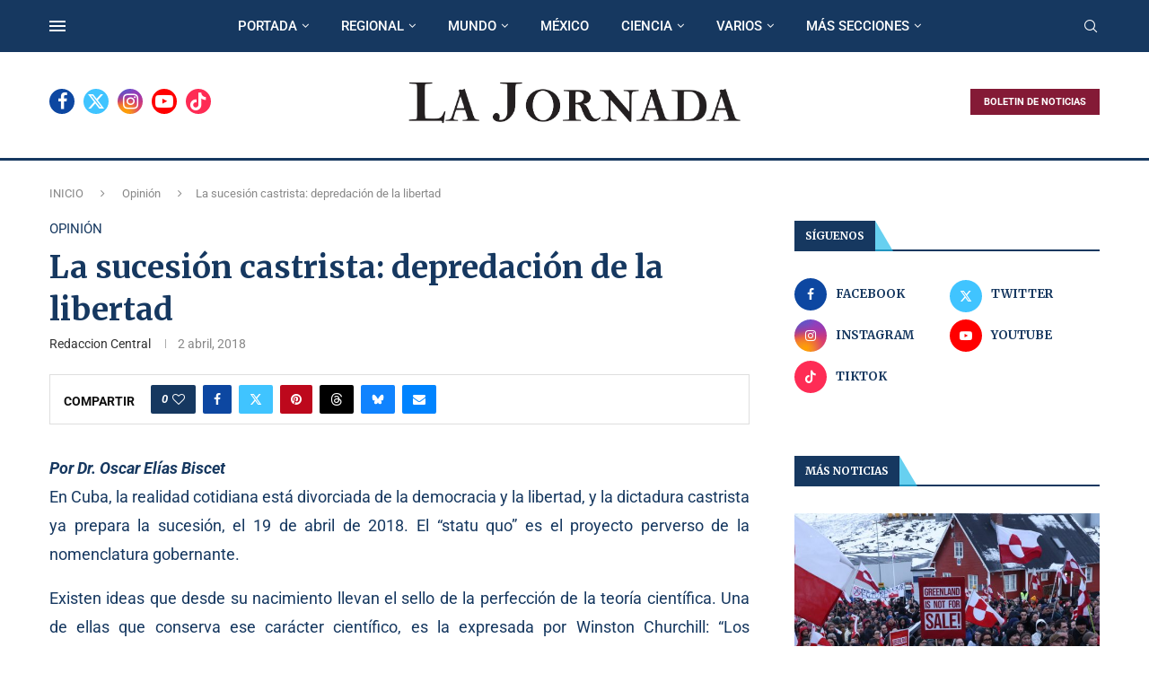

--- FILE ---
content_type: text/html; charset=UTF-8
request_url: https://lajornadanet.com/opinion-2/la-sucesion-castrista-depredacion-de-la-libertad/
body_size: 41384
content:
<!DOCTYPE html>
<html lang="es-CR">
<head>
    <meta charset="UTF-8">
    <meta http-equiv="X-UA-Compatible" content="IE=edge">
    <meta name="viewport" content="width=device-width, initial-scale=1">
    <link rel="profile" href="https://gmpg.org/xfn/11"/>
    <link rel="alternate" type="application/rss+xml" title="LA JORNADA RSS Feed"
          href="https://lajornadanet.com/feed/"/>
    <link rel="alternate" type="application/atom+xml" title="LA JORNADA Atom Feed"
          href="https://lajornadanet.com/feed/atom/"/>
    <link rel="pingback" href="https://lajornadanet.com/xmlrpc.php"/>
    <!--[if lt IE 9]>
	<script src="https://lajornadanet.com/wp-content/themes/soledad/js/html5.js"></script>
	<![endif]-->
	<link rel='preconnect' href='https://fonts.googleapis.com' />
<link rel='preconnect' href='https://fonts.gstatic.com' />
<meta http-equiv='x-dns-prefetch-control' content='on'>
<link rel='dns-prefetch' href='//fonts.googleapis.com' />
<link rel='dns-prefetch' href='//fonts.gstatic.com' />
<link rel='dns-prefetch' href='//s.gravatar.com' />
<link rel='dns-prefetch' href='//www.google-analytics.com' />
<meta name='robots' content='index, follow, max-image-preview:large, max-snippet:-1, max-video-preview:-1' />
	<style>img:is([sizes="auto" i], [sizes^="auto," i]) { contain-intrinsic-size: 3000px 1500px }</style>
	
	<!-- This site is optimized with the Yoast SEO Premium plugin v25.6 (Yoast SEO v25.8) - https://yoast.com/wordpress/plugins/seo/ -->
	<title>La sucesión castrista: depredación de la libertad</title>
	<meta name="description" content="Por Dr. Oscar Elías Biscet En Cuba, la realidad cotidiana está divorciada de la democracia y la libertad, y la dictadura castrista ya prepara la sucesión," />
	<link rel="canonical" href="https://lajornadanet.com/opinion-2/la-sucesion-castrista-depredacion-de-la-libertad/" />
	<meta property="og:locale" content="es_ES" />
	<meta property="og:type" content="article" />
	<meta property="og:title" content="La sucesión castrista: depredación de la libertad" />
	<meta property="og:description" content="Por Dr. Oscar Elías Biscet En Cuba, la realidad cotidiana está divorciada de la democracia y la libertad, y la dictadura castrista ya prepara la sucesión," />
	<meta property="og:url" content="https://lajornadanet.com/opinion-2/la-sucesion-castrista-depredacion-de-la-libertad/" />
	<meta property="og:site_name" content="LA JORNADA" />
	<meta property="article:publisher" content="https://www.facebook.com/lajornadanet/" />
	<meta property="article:published_time" content="2018-04-02T10:42:52+00:00" />
	<meta property="article:modified_time" content="2023-01-18T13:41:19+00:00" />
	<meta property="og:image" content="https://www.lajornadanet.com/wp-content/uploads/2016/12/Opinion.jpg" />
	<meta property="og:image:width" content="600" />
	<meta property="og:image:height" content="450" />
	<meta property="og:image:type" content="image/jpeg" />
	<meta name="author" content="Redaccion Central" />
	<meta name="twitter:card" content="summary_large_image" />
	<meta name="twitter:creator" content="@lajornadanet" />
	<meta name="twitter:site" content="@lajornadanet" />
	<meta name="twitter:label1" content="Written by" />
	<meta name="twitter:data1" content="Redaccion Central" />
	<meta name="twitter:label2" content="Est. reading time" />
	<meta name="twitter:data2" content="5 minutos" />
	<script type="application/ld+json" class="yoast-schema-graph">{"@context":"https://schema.org","@graph":[{"@type":"NewsArticle","@id":"https://lajornadanet.com/opinion-2/la-sucesion-castrista-depredacion-de-la-libertad/#article","isPartOf":{"@id":"https://lajornadanet.com/opinion-2/la-sucesion-castrista-depredacion-de-la-libertad/"},"author":{"name":"Redaccion Central","@id":"https://www.lajornadanet.com/#/schema/person/6627c2050b8dacbb582d785ee5c87695"},"headline":"La sucesión castrista: depredación de la libertad","datePublished":"2018-04-02T10:42:52+00:00","dateModified":"2023-01-18T13:41:19+00:00","mainEntityOfPage":{"@id":"https://lajornadanet.com/opinion-2/la-sucesion-castrista-depredacion-de-la-libertad/"},"wordCount":910,"commentCount":0,"publisher":{"@id":"https://www.lajornadanet.com/#organization"},"image":{"@id":"https://lajornadanet.com/opinion-2/la-sucesion-castrista-depredacion-de-la-libertad/#primaryimage"},"thumbnailUrl":"https://lajornadanet.com/wp-content/uploads/2016/12/Opinion.jpg","articleSection":["Opinión"],"inLanguage":"es-CR","potentialAction":[{"@type":"CommentAction","name":"Comment","target":["https://lajornadanet.com/opinion-2/la-sucesion-castrista-depredacion-de-la-libertad/#respond"]}]},{"@type":["WebPage","ItemPage"],"@id":"https://lajornadanet.com/opinion-2/la-sucesion-castrista-depredacion-de-la-libertad/","url":"https://lajornadanet.com/opinion-2/la-sucesion-castrista-depredacion-de-la-libertad/","name":"La sucesión castrista: depredación de la libertad","isPartOf":{"@id":"https://www.lajornadanet.com/#website"},"primaryImageOfPage":{"@id":"https://lajornadanet.com/opinion-2/la-sucesion-castrista-depredacion-de-la-libertad/#primaryimage"},"image":{"@id":"https://lajornadanet.com/opinion-2/la-sucesion-castrista-depredacion-de-la-libertad/#primaryimage"},"thumbnailUrl":"https://lajornadanet.com/wp-content/uploads/2016/12/Opinion.jpg","datePublished":"2018-04-02T10:42:52+00:00","dateModified":"2023-01-18T13:41:19+00:00","description":"Por Dr. Oscar Elías Biscet En Cuba, la realidad cotidiana está divorciada de la democracia y la libertad, y la dictadura castrista ya prepara la sucesión,","breadcrumb":{"@id":"https://lajornadanet.com/opinion-2/la-sucesion-castrista-depredacion-de-la-libertad/#breadcrumb"},"inLanguage":"es-CR","potentialAction":[{"@type":"ReadAction","target":["https://lajornadanet.com/opinion-2/la-sucesion-castrista-depredacion-de-la-libertad/"]}]},{"@type":"ImageObject","inLanguage":"es-CR","@id":"https://lajornadanet.com/opinion-2/la-sucesion-castrista-depredacion-de-la-libertad/#primaryimage","url":"https://lajornadanet.com/wp-content/uploads/2016/12/Opinion.jpg","contentUrl":"https://lajornadanet.com/wp-content/uploads/2016/12/Opinion.jpg","width":600,"height":450},{"@type":"BreadcrumbList","@id":"https://lajornadanet.com/opinion-2/la-sucesion-castrista-depredacion-de-la-libertad/#breadcrumb","itemListElement":[{"@type":"ListItem","position":1,"name":"Inicio","item":"https://lajornadanet.com/"},{"@type":"ListItem","position":2,"name":"La sucesión castrista: depredación de la libertad"}]},{"@type":"WebSite","@id":"https://www.lajornadanet.com/#website","url":"https://www.lajornadanet.com/","name":"LA JORNADA","description":"Por un periodismo objetivo y pluralista","publisher":{"@id":"https://www.lajornadanet.com/#organization"},"potentialAction":[{"@type":"SearchAction","target":{"@type":"EntryPoint","urlTemplate":"https://www.lajornadanet.com/?s={search_term_string}"},"query-input":{"@type":"PropertyValueSpecification","valueRequired":true,"valueName":"search_term_string"}}],"inLanguage":"es-CR"},{"@type":"Organization","@id":"https://www.lajornadanet.com/#organization","name":"LA JORNADA","url":"https://www.lajornadanet.com/","logo":{"@type":"ImageObject","inLanguage":"es-CR","@id":"https://www.lajornadanet.com/#/schema/logo/image/","url":"https://lajornadanet.com/wp-content/uploads/2016/07/LogoLJjpg.jpg","contentUrl":"https://lajornadanet.com/wp-content/uploads/2016/07/LogoLJjpg.jpg","width":300,"height":300,"caption":"LA JORNADA"},"image":{"@id":"https://www.lajornadanet.com/#/schema/logo/image/"},"sameAs":["https://www.facebook.com/lajornadanet/","https://x.com/lajornadanet","https://www.instagram.com/lajornada/","https://www.youtube.com/lajornadanet","https://www.tiktok.com/@lajornadanet"]},{"@type":"Person","@id":"https://www.lajornadanet.com/#/schema/person/6627c2050b8dacbb582d785ee5c87695","name":"Redaccion Central","image":{"@type":"ImageObject","inLanguage":"es-CR","@id":"https://www.lajornadanet.com/#/schema/person/image/","url":"https://secure.gravatar.com/avatar/919b5a2743cc812b8a610594069600404797f1d729f0e49ffd09c9ffe8c2033c?s=96&d=mm&r=g","contentUrl":"https://secure.gravatar.com/avatar/919b5a2743cc812b8a610594069600404797f1d729f0e49ffd09c9ffe8c2033c?s=96&d=mm&r=g","caption":"Redaccion Central"}}]}</script>
	<!-- / Yoast SEO Premium plugin. -->


<link rel='dns-prefetch' href='//www.googletagmanager.com' />
<link rel='dns-prefetch' href='//fonts.googleapis.com' />
<link rel="alternate" type="application/rss+xml" title="LA JORNADA &raquo; Feed" href="https://lajornadanet.com/feed/" />
<link rel="alternate" type="application/rss+xml" title="LA JORNADA &raquo; RSS de los comentarios" href="https://lajornadanet.com/comments/feed/" />
<script type="text/javascript">
/* <![CDATA[ */
window._wpemojiSettings = {"baseUrl":"https:\/\/s.w.org\/images\/core\/emoji\/16.0.1\/72x72\/","ext":".png","svgUrl":"https:\/\/s.w.org\/images\/core\/emoji\/16.0.1\/svg\/","svgExt":".svg","source":{"concatemoji":"https:\/\/lajornadanet.com\/wp-includes\/js\/wp-emoji-release.min.js?ver=6.8.3"}};
/*! This file is auto-generated */
!function(s,n){var o,i,e;function c(e){try{var t={supportTests:e,timestamp:(new Date).valueOf()};sessionStorage.setItem(o,JSON.stringify(t))}catch(e){}}function p(e,t,n){e.clearRect(0,0,e.canvas.width,e.canvas.height),e.fillText(t,0,0);var t=new Uint32Array(e.getImageData(0,0,e.canvas.width,e.canvas.height).data),a=(e.clearRect(0,0,e.canvas.width,e.canvas.height),e.fillText(n,0,0),new Uint32Array(e.getImageData(0,0,e.canvas.width,e.canvas.height).data));return t.every(function(e,t){return e===a[t]})}function u(e,t){e.clearRect(0,0,e.canvas.width,e.canvas.height),e.fillText(t,0,0);for(var n=e.getImageData(16,16,1,1),a=0;a<n.data.length;a++)if(0!==n.data[a])return!1;return!0}function f(e,t,n,a){switch(t){case"flag":return n(e,"\ud83c\udff3\ufe0f\u200d\u26a7\ufe0f","\ud83c\udff3\ufe0f\u200b\u26a7\ufe0f")?!1:!n(e,"\ud83c\udde8\ud83c\uddf6","\ud83c\udde8\u200b\ud83c\uddf6")&&!n(e,"\ud83c\udff4\udb40\udc67\udb40\udc62\udb40\udc65\udb40\udc6e\udb40\udc67\udb40\udc7f","\ud83c\udff4\u200b\udb40\udc67\u200b\udb40\udc62\u200b\udb40\udc65\u200b\udb40\udc6e\u200b\udb40\udc67\u200b\udb40\udc7f");case"emoji":return!a(e,"\ud83e\udedf")}return!1}function g(e,t,n,a){var r="undefined"!=typeof WorkerGlobalScope&&self instanceof WorkerGlobalScope?new OffscreenCanvas(300,150):s.createElement("canvas"),o=r.getContext("2d",{willReadFrequently:!0}),i=(o.textBaseline="top",o.font="600 32px Arial",{});return e.forEach(function(e){i[e]=t(o,e,n,a)}),i}function t(e){var t=s.createElement("script");t.src=e,t.defer=!0,s.head.appendChild(t)}"undefined"!=typeof Promise&&(o="wpEmojiSettingsSupports",i=["flag","emoji"],n.supports={everything:!0,everythingExceptFlag:!0},e=new Promise(function(e){s.addEventListener("DOMContentLoaded",e,{once:!0})}),new Promise(function(t){var n=function(){try{var e=JSON.parse(sessionStorage.getItem(o));if("object"==typeof e&&"number"==typeof e.timestamp&&(new Date).valueOf()<e.timestamp+604800&&"object"==typeof e.supportTests)return e.supportTests}catch(e){}return null}();if(!n){if("undefined"!=typeof Worker&&"undefined"!=typeof OffscreenCanvas&&"undefined"!=typeof URL&&URL.createObjectURL&&"undefined"!=typeof Blob)try{var e="postMessage("+g.toString()+"("+[JSON.stringify(i),f.toString(),p.toString(),u.toString()].join(",")+"));",a=new Blob([e],{type:"text/javascript"}),r=new Worker(URL.createObjectURL(a),{name:"wpTestEmojiSupports"});return void(r.onmessage=function(e){c(n=e.data),r.terminate(),t(n)})}catch(e){}c(n=g(i,f,p,u))}t(n)}).then(function(e){for(var t in e)n.supports[t]=e[t],n.supports.everything=n.supports.everything&&n.supports[t],"flag"!==t&&(n.supports.everythingExceptFlag=n.supports.everythingExceptFlag&&n.supports[t]);n.supports.everythingExceptFlag=n.supports.everythingExceptFlag&&!n.supports.flag,n.DOMReady=!1,n.readyCallback=function(){n.DOMReady=!0}}).then(function(){return e}).then(function(){var e;n.supports.everything||(n.readyCallback(),(e=n.source||{}).concatemoji?t(e.concatemoji):e.wpemoji&&e.twemoji&&(t(e.twemoji),t(e.wpemoji)))}))}((window,document),window._wpemojiSettings);
/* ]]> */
</script>
<style id='wp-emoji-styles-inline-css' type='text/css'>

	img.wp-smiley, img.emoji {
		display: inline !important;
		border: none !important;
		box-shadow: none !important;
		height: 1em !important;
		width: 1em !important;
		margin: 0 0.07em !important;
		vertical-align: -0.1em !important;
		background: none !important;
		padding: 0 !important;
	}
</style>
<link rel='stylesheet' id='wp-block-library-css' href='https://lajornadanet.com/wp-includes/css/dist/block-library/style.min.css?ver=6.8.3' type='text/css' media='all' />
<style id='wp-block-library-theme-inline-css' type='text/css'>
.wp-block-audio :where(figcaption){color:#555;font-size:13px;text-align:center}.is-dark-theme .wp-block-audio :where(figcaption){color:#ffffffa6}.wp-block-audio{margin:0 0 1em}.wp-block-code{border:1px solid #ccc;border-radius:4px;font-family:Menlo,Consolas,monaco,monospace;padding:.8em 1em}.wp-block-embed :where(figcaption){color:#555;font-size:13px;text-align:center}.is-dark-theme .wp-block-embed :where(figcaption){color:#ffffffa6}.wp-block-embed{margin:0 0 1em}.blocks-gallery-caption{color:#555;font-size:13px;text-align:center}.is-dark-theme .blocks-gallery-caption{color:#ffffffa6}:root :where(.wp-block-image figcaption){color:#555;font-size:13px;text-align:center}.is-dark-theme :root :where(.wp-block-image figcaption){color:#ffffffa6}.wp-block-image{margin:0 0 1em}.wp-block-pullquote{border-bottom:4px solid;border-top:4px solid;color:currentColor;margin-bottom:1.75em}.wp-block-pullquote cite,.wp-block-pullquote footer,.wp-block-pullquote__citation{color:currentColor;font-size:.8125em;font-style:normal;text-transform:uppercase}.wp-block-quote{border-left:.25em solid;margin:0 0 1.75em;padding-left:1em}.wp-block-quote cite,.wp-block-quote footer{color:currentColor;font-size:.8125em;font-style:normal;position:relative}.wp-block-quote:where(.has-text-align-right){border-left:none;border-right:.25em solid;padding-left:0;padding-right:1em}.wp-block-quote:where(.has-text-align-center){border:none;padding-left:0}.wp-block-quote.is-large,.wp-block-quote.is-style-large,.wp-block-quote:where(.is-style-plain){border:none}.wp-block-search .wp-block-search__label{font-weight:700}.wp-block-search__button{border:1px solid #ccc;padding:.375em .625em}:where(.wp-block-group.has-background){padding:1.25em 2.375em}.wp-block-separator.has-css-opacity{opacity:.4}.wp-block-separator{border:none;border-bottom:2px solid;margin-left:auto;margin-right:auto}.wp-block-separator.has-alpha-channel-opacity{opacity:1}.wp-block-separator:not(.is-style-wide):not(.is-style-dots){width:100px}.wp-block-separator.has-background:not(.is-style-dots){border-bottom:none;height:1px}.wp-block-separator.has-background:not(.is-style-wide):not(.is-style-dots){height:2px}.wp-block-table{margin:0 0 1em}.wp-block-table td,.wp-block-table th{word-break:normal}.wp-block-table :where(figcaption){color:#555;font-size:13px;text-align:center}.is-dark-theme .wp-block-table :where(figcaption){color:#ffffffa6}.wp-block-video :where(figcaption){color:#555;font-size:13px;text-align:center}.is-dark-theme .wp-block-video :where(figcaption){color:#ffffffa6}.wp-block-video{margin:0 0 1em}:root :where(.wp-block-template-part.has-background){margin-bottom:0;margin-top:0;padding:1.25em 2.375em}
</style>
<style id='classic-theme-styles-inline-css' type='text/css'>
/*! This file is auto-generated */
.wp-block-button__link{color:#fff;background-color:#32373c;border-radius:9999px;box-shadow:none;text-decoration:none;padding:calc(.667em + 2px) calc(1.333em + 2px);font-size:1.125em}.wp-block-file__button{background:#32373c;color:#fff;text-decoration:none}
</style>
<style id='block-soledad-style-inline-css' type='text/css'>
.pchead-e-block{--pcborder-cl:#dedede;--pcaccent-cl:#6eb48c}.heading1-style-1>h1,.heading1-style-2>h1,.heading2-style-1>h2,.heading2-style-2>h2,.heading3-style-1>h3,.heading3-style-2>h3,.heading4-style-1>h4,.heading4-style-2>h4,.heading5-style-1>h5,.heading5-style-2>h5{padding-bottom:8px;border-bottom:1px solid var(--pcborder-cl);overflow:hidden}.heading1-style-2>h1,.heading2-style-2>h2,.heading3-style-2>h3,.heading4-style-2>h4,.heading5-style-2>h5{border-bottom-width:0;position:relative}.heading1-style-2>h1:before,.heading2-style-2>h2:before,.heading3-style-2>h3:before,.heading4-style-2>h4:before,.heading5-style-2>h5:before{content:'';width:50px;height:2px;bottom:0;left:0;z-index:2;background:var(--pcaccent-cl);position:absolute}.heading1-style-2>h1:after,.heading2-style-2>h2:after,.heading3-style-2>h3:after,.heading4-style-2>h4:after,.heading5-style-2>h5:after{content:'';width:100%;height:2px;bottom:0;left:20px;z-index:1;background:var(--pcborder-cl);position:absolute}.heading1-style-3>h1,.heading1-style-4>h1,.heading2-style-3>h2,.heading2-style-4>h2,.heading3-style-3>h3,.heading3-style-4>h3,.heading4-style-3>h4,.heading4-style-4>h4,.heading5-style-3>h5,.heading5-style-4>h5{position:relative;padding-left:20px}.heading1-style-3>h1:before,.heading1-style-4>h1:before,.heading2-style-3>h2:before,.heading2-style-4>h2:before,.heading3-style-3>h3:before,.heading3-style-4>h3:before,.heading4-style-3>h4:before,.heading4-style-4>h4:before,.heading5-style-3>h5:before,.heading5-style-4>h5:before{width:10px;height:100%;content:'';position:absolute;top:0;left:0;bottom:0;background:var(--pcaccent-cl)}.heading1-style-4>h1,.heading2-style-4>h2,.heading3-style-4>h3,.heading4-style-4>h4,.heading5-style-4>h5{padding:10px 20px;background:#f1f1f1}.heading1-style-5>h1,.heading2-style-5>h2,.heading3-style-5>h3,.heading4-style-5>h4,.heading5-style-5>h5{position:relative;z-index:1}.heading1-style-5>h1:before,.heading2-style-5>h2:before,.heading3-style-5>h3:before,.heading4-style-5>h4:before,.heading5-style-5>h5:before{content:"";position:absolute;left:0;bottom:0;width:200px;height:50%;transform:skew(-25deg) translateX(0);background:var(--pcaccent-cl);z-index:-1;opacity:.4}.heading1-style-6>h1,.heading2-style-6>h2,.heading3-style-6>h3,.heading4-style-6>h4,.heading5-style-6>h5{text-decoration:underline;text-underline-offset:2px;text-decoration-thickness:4px;text-decoration-color:var(--pcaccent-cl)}
</style>
<style id='global-styles-inline-css' type='text/css'>
:root{--wp--preset--aspect-ratio--square: 1;--wp--preset--aspect-ratio--4-3: 4/3;--wp--preset--aspect-ratio--3-4: 3/4;--wp--preset--aspect-ratio--3-2: 3/2;--wp--preset--aspect-ratio--2-3: 2/3;--wp--preset--aspect-ratio--16-9: 16/9;--wp--preset--aspect-ratio--9-16: 9/16;--wp--preset--color--black: #000000;--wp--preset--color--cyan-bluish-gray: #abb8c3;--wp--preset--color--white: #ffffff;--wp--preset--color--pale-pink: #f78da7;--wp--preset--color--vivid-red: #cf2e2e;--wp--preset--color--luminous-vivid-orange: #ff6900;--wp--preset--color--luminous-vivid-amber: #fcb900;--wp--preset--color--light-green-cyan: #7bdcb5;--wp--preset--color--vivid-green-cyan: #00d084;--wp--preset--color--pale-cyan-blue: #8ed1fc;--wp--preset--color--vivid-cyan-blue: #0693e3;--wp--preset--color--vivid-purple: #9b51e0;--wp--preset--gradient--vivid-cyan-blue-to-vivid-purple: linear-gradient(135deg,rgba(6,147,227,1) 0%,rgb(155,81,224) 100%);--wp--preset--gradient--light-green-cyan-to-vivid-green-cyan: linear-gradient(135deg,rgb(122,220,180) 0%,rgb(0,208,130) 100%);--wp--preset--gradient--luminous-vivid-amber-to-luminous-vivid-orange: linear-gradient(135deg,rgba(252,185,0,1) 0%,rgba(255,105,0,1) 100%);--wp--preset--gradient--luminous-vivid-orange-to-vivid-red: linear-gradient(135deg,rgba(255,105,0,1) 0%,rgb(207,46,46) 100%);--wp--preset--gradient--very-light-gray-to-cyan-bluish-gray: linear-gradient(135deg,rgb(238,238,238) 0%,rgb(169,184,195) 100%);--wp--preset--gradient--cool-to-warm-spectrum: linear-gradient(135deg,rgb(74,234,220) 0%,rgb(151,120,209) 20%,rgb(207,42,186) 40%,rgb(238,44,130) 60%,rgb(251,105,98) 80%,rgb(254,248,76) 100%);--wp--preset--gradient--blush-light-purple: linear-gradient(135deg,rgb(255,206,236) 0%,rgb(152,150,240) 100%);--wp--preset--gradient--blush-bordeaux: linear-gradient(135deg,rgb(254,205,165) 0%,rgb(254,45,45) 50%,rgb(107,0,62) 100%);--wp--preset--gradient--luminous-dusk: linear-gradient(135deg,rgb(255,203,112) 0%,rgb(199,81,192) 50%,rgb(65,88,208) 100%);--wp--preset--gradient--pale-ocean: linear-gradient(135deg,rgb(255,245,203) 0%,rgb(182,227,212) 50%,rgb(51,167,181) 100%);--wp--preset--gradient--electric-grass: linear-gradient(135deg,rgb(202,248,128) 0%,rgb(113,206,126) 100%);--wp--preset--gradient--midnight: linear-gradient(135deg,rgb(2,3,129) 0%,rgb(40,116,252) 100%);--wp--preset--font-size--small: 12px;--wp--preset--font-size--medium: 20px;--wp--preset--font-size--large: 32px;--wp--preset--font-size--x-large: 42px;--wp--preset--font-size--normal: 14px;--wp--preset--font-size--huge: 42px;--wp--preset--spacing--20: 0.44rem;--wp--preset--spacing--30: 0.67rem;--wp--preset--spacing--40: 1rem;--wp--preset--spacing--50: 1.5rem;--wp--preset--spacing--60: 2.25rem;--wp--preset--spacing--70: 3.38rem;--wp--preset--spacing--80: 5.06rem;--wp--preset--shadow--natural: 6px 6px 9px rgba(0, 0, 0, 0.2);--wp--preset--shadow--deep: 12px 12px 50px rgba(0, 0, 0, 0.4);--wp--preset--shadow--sharp: 6px 6px 0px rgba(0, 0, 0, 0.2);--wp--preset--shadow--outlined: 6px 6px 0px -3px rgba(255, 255, 255, 1), 6px 6px rgba(0, 0, 0, 1);--wp--preset--shadow--crisp: 6px 6px 0px rgba(0, 0, 0, 1);}:where(.is-layout-flex){gap: 0.5em;}:where(.is-layout-grid){gap: 0.5em;}body .is-layout-flex{display: flex;}.is-layout-flex{flex-wrap: wrap;align-items: center;}.is-layout-flex > :is(*, div){margin: 0;}body .is-layout-grid{display: grid;}.is-layout-grid > :is(*, div){margin: 0;}:where(.wp-block-columns.is-layout-flex){gap: 2em;}:where(.wp-block-columns.is-layout-grid){gap: 2em;}:where(.wp-block-post-template.is-layout-flex){gap: 1.25em;}:where(.wp-block-post-template.is-layout-grid){gap: 1.25em;}.has-black-color{color: var(--wp--preset--color--black) !important;}.has-cyan-bluish-gray-color{color: var(--wp--preset--color--cyan-bluish-gray) !important;}.has-white-color{color: var(--wp--preset--color--white) !important;}.has-pale-pink-color{color: var(--wp--preset--color--pale-pink) !important;}.has-vivid-red-color{color: var(--wp--preset--color--vivid-red) !important;}.has-luminous-vivid-orange-color{color: var(--wp--preset--color--luminous-vivid-orange) !important;}.has-luminous-vivid-amber-color{color: var(--wp--preset--color--luminous-vivid-amber) !important;}.has-light-green-cyan-color{color: var(--wp--preset--color--light-green-cyan) !important;}.has-vivid-green-cyan-color{color: var(--wp--preset--color--vivid-green-cyan) !important;}.has-pale-cyan-blue-color{color: var(--wp--preset--color--pale-cyan-blue) !important;}.has-vivid-cyan-blue-color{color: var(--wp--preset--color--vivid-cyan-blue) !important;}.has-vivid-purple-color{color: var(--wp--preset--color--vivid-purple) !important;}.has-black-background-color{background-color: var(--wp--preset--color--black) !important;}.has-cyan-bluish-gray-background-color{background-color: var(--wp--preset--color--cyan-bluish-gray) !important;}.has-white-background-color{background-color: var(--wp--preset--color--white) !important;}.has-pale-pink-background-color{background-color: var(--wp--preset--color--pale-pink) !important;}.has-vivid-red-background-color{background-color: var(--wp--preset--color--vivid-red) !important;}.has-luminous-vivid-orange-background-color{background-color: var(--wp--preset--color--luminous-vivid-orange) !important;}.has-luminous-vivid-amber-background-color{background-color: var(--wp--preset--color--luminous-vivid-amber) !important;}.has-light-green-cyan-background-color{background-color: var(--wp--preset--color--light-green-cyan) !important;}.has-vivid-green-cyan-background-color{background-color: var(--wp--preset--color--vivid-green-cyan) !important;}.has-pale-cyan-blue-background-color{background-color: var(--wp--preset--color--pale-cyan-blue) !important;}.has-vivid-cyan-blue-background-color{background-color: var(--wp--preset--color--vivid-cyan-blue) !important;}.has-vivid-purple-background-color{background-color: var(--wp--preset--color--vivid-purple) !important;}.has-black-border-color{border-color: var(--wp--preset--color--black) !important;}.has-cyan-bluish-gray-border-color{border-color: var(--wp--preset--color--cyan-bluish-gray) !important;}.has-white-border-color{border-color: var(--wp--preset--color--white) !important;}.has-pale-pink-border-color{border-color: var(--wp--preset--color--pale-pink) !important;}.has-vivid-red-border-color{border-color: var(--wp--preset--color--vivid-red) !important;}.has-luminous-vivid-orange-border-color{border-color: var(--wp--preset--color--luminous-vivid-orange) !important;}.has-luminous-vivid-amber-border-color{border-color: var(--wp--preset--color--luminous-vivid-amber) !important;}.has-light-green-cyan-border-color{border-color: var(--wp--preset--color--light-green-cyan) !important;}.has-vivid-green-cyan-border-color{border-color: var(--wp--preset--color--vivid-green-cyan) !important;}.has-pale-cyan-blue-border-color{border-color: var(--wp--preset--color--pale-cyan-blue) !important;}.has-vivid-cyan-blue-border-color{border-color: var(--wp--preset--color--vivid-cyan-blue) !important;}.has-vivid-purple-border-color{border-color: var(--wp--preset--color--vivid-purple) !important;}.has-vivid-cyan-blue-to-vivid-purple-gradient-background{background: var(--wp--preset--gradient--vivid-cyan-blue-to-vivid-purple) !important;}.has-light-green-cyan-to-vivid-green-cyan-gradient-background{background: var(--wp--preset--gradient--light-green-cyan-to-vivid-green-cyan) !important;}.has-luminous-vivid-amber-to-luminous-vivid-orange-gradient-background{background: var(--wp--preset--gradient--luminous-vivid-amber-to-luminous-vivid-orange) !important;}.has-luminous-vivid-orange-to-vivid-red-gradient-background{background: var(--wp--preset--gradient--luminous-vivid-orange-to-vivid-red) !important;}.has-very-light-gray-to-cyan-bluish-gray-gradient-background{background: var(--wp--preset--gradient--very-light-gray-to-cyan-bluish-gray) !important;}.has-cool-to-warm-spectrum-gradient-background{background: var(--wp--preset--gradient--cool-to-warm-spectrum) !important;}.has-blush-light-purple-gradient-background{background: var(--wp--preset--gradient--blush-light-purple) !important;}.has-blush-bordeaux-gradient-background{background: var(--wp--preset--gradient--blush-bordeaux) !important;}.has-luminous-dusk-gradient-background{background: var(--wp--preset--gradient--luminous-dusk) !important;}.has-pale-ocean-gradient-background{background: var(--wp--preset--gradient--pale-ocean) !important;}.has-electric-grass-gradient-background{background: var(--wp--preset--gradient--electric-grass) !important;}.has-midnight-gradient-background{background: var(--wp--preset--gradient--midnight) !important;}.has-small-font-size{font-size: var(--wp--preset--font-size--small) !important;}.has-medium-font-size{font-size: var(--wp--preset--font-size--medium) !important;}.has-large-font-size{font-size: var(--wp--preset--font-size--large) !important;}.has-x-large-font-size{font-size: var(--wp--preset--font-size--x-large) !important;}
:where(.wp-block-post-template.is-layout-flex){gap: 1.25em;}:where(.wp-block-post-template.is-layout-grid){gap: 1.25em;}
:where(.wp-block-columns.is-layout-flex){gap: 2em;}:where(.wp-block-columns.is-layout-grid){gap: 2em;}
:root :where(.wp-block-pullquote){font-size: 1.5em;line-height: 1.6;}
</style>
<link rel='stylesheet' id='penci-fonts-css' href='https://fonts.googleapis.com/css?family=Merriweather%3A300%2C300italic%2C400%2C400italic%2C500%2C500italic%2C700%2C700italic%2C800%2C800italic%7CRoboto%3A300%2C300italic%2C400%2C400italic%2C500%2C500italic%2C600%2C600italic%2C700%2C700italic%2C800%2C800italic%26subset%3Dlatin%2Ccyrillic%2Ccyrillic-ext%2Cgreek%2Cgreek-ext%2Clatin-ext&#038;display=swap&#038;ver=8.6.7' type='text/css' media='' />
<link rel='stylesheet' id='penci-main-style-css' href='https://lajornadanet.com/wp-content/themes/soledad/main.css?ver=8.6.7' type='text/css' media='all' />
<link rel='stylesheet' id='penci-swiper-bundle-css' href='https://lajornadanet.com/wp-content/themes/soledad/css/swiper-bundle.min.css?ver=8.6.7' type='text/css' media='all' />
<link rel='stylesheet' id='penci-font-awesomeold-css' href='https://lajornadanet.com/wp-content/themes/soledad/css/font-awesome.4.7.0.swap.min.css?ver=4.7.0' type='text/css' media='all' />
<link rel='stylesheet' id='penci_icon-css' href='https://lajornadanet.com/wp-content/themes/soledad/css/penci-icon.css?ver=8.6.7' type='text/css' media='all' />
<link rel='stylesheet' id='penci_style-css' href='https://lajornadanet.com/wp-content/themes/soledad/style.css?ver=8.6.7' type='text/css' media='all' />
<link rel='stylesheet' id='penci_social_counter-css' href='https://lajornadanet.com/wp-content/themes/soledad/css/social-counter.css?ver=8.6.7' type='text/css' media='all' />
<link rel='stylesheet' id='penci-archive-animation-css' href='https://lajornadanet.com/wp-content/themes/soledad/css/animate.css?ver=8.6.7' type='text/css' media='all' />
<link rel='stylesheet' id='penci-header-builder-fonts-css' href='https://fonts.googleapis.com/css?family=Roboto%3A300%2C300italic%2C400%2C400italic%2C500%2C500italic%2C600%2C600italic%2C700%2C700italic%2C800%2C800italic%26subset%3Dlatin%2Ccyrillic%2Ccyrillic-ext%2Cgreek%2Cgreek-ext%2Clatin-ext&#038;display=swap&#038;ver=8.6.7' type='text/css' media='all' />
<link rel='stylesheet' id='elementor-icons-css' href='https://lajornadanet.com/wp-content/plugins/elementor/assets/lib/eicons/css/elementor-icons.min.css?ver=5.46.0' type='text/css' media='all' />
<link rel='stylesheet' id='elementor-frontend-css' href='https://lajornadanet.com/wp-content/plugins/elementor/assets/css/frontend.min.css?ver=3.34.2' type='text/css' media='all' />
<link rel='stylesheet' id='elementor-post-116954-css' href='https://lajornadanet.com/wp-content/uploads/elementor/css/post-116954.css?ver=1768962469' type='text/css' media='all' />
<link rel='stylesheet' id='elementor-post-117018-css' href='https://lajornadanet.com/wp-content/uploads/elementor/css/post-117018.css?ver=1768962469' type='text/css' media='all' />
<link rel='stylesheet' id='ekit-widget-styles-css' href='https://lajornadanet.com/wp-content/plugins/elementskit-lite/widgets/init/assets/css/widget-styles.css?ver=3.7.2' type='text/css' media='all' />
<link rel='stylesheet' id='ekit-responsive-css' href='https://lajornadanet.com/wp-content/plugins/elementskit-lite/widgets/init/assets/css/responsive.css?ver=3.7.2' type='text/css' media='all' />
<link rel='stylesheet' id='elementor-gf-local-roboto-css' href='https://lajornadanet.com/wp-content/uploads/elementor/google-fonts/css/roboto.css?ver=1756136011' type='text/css' media='all' />
<link rel='stylesheet' id='elementor-gf-local-robotoslab-css' href='https://lajornadanet.com/wp-content/uploads/elementor/google-fonts/css/robotoslab.css?ver=1756136001' type='text/css' media='all' />
<link rel='stylesheet' id='elementor-icons-shared-0-css' href='https://lajornadanet.com/wp-content/plugins/elementor/assets/lib/font-awesome/css/fontawesome.min.css?ver=5.15.3' type='text/css' media='all' />
<link rel='stylesheet' id='elementor-icons-fa-solid-css' href='https://lajornadanet.com/wp-content/plugins/elementor/assets/lib/font-awesome/css/solid.min.css?ver=5.15.3' type='text/css' media='all' />
<link rel='stylesheet' id='elementor-icons-fa-brands-css' href='https://lajornadanet.com/wp-content/plugins/elementor/assets/lib/font-awesome/css/brands.min.css?ver=5.15.3' type='text/css' media='all' />
<script type="text/javascript" src="https://lajornadanet.com/wp-includes/js/jquery/jquery.min.js?ver=3.7.1" id="jquery-core-js"></script>
<script type="text/javascript" src="https://lajornadanet.com/wp-includes/js/jquery/jquery-migrate.min.js?ver=3.4.1" id="jquery-migrate-js"></script>

<!-- Google tag (gtag.js) snippet added by Site Kit -->
<!-- Fragmento de Google Analytics añadido por Site Kit -->
<script type="text/javascript" src="https://www.googletagmanager.com/gtag/js?id=GT-NGKVGKQ" id="google_gtagjs-js" async></script>
<script type="text/javascript" id="google_gtagjs-js-after">
/* <![CDATA[ */
window.dataLayer = window.dataLayer || [];function gtag(){dataLayer.push(arguments);}
gtag("set","linker",{"domains":["lajornadanet.com"]});
gtag("js", new Date());
gtag("set", "developer_id.dZTNiMT", true);
gtag("config", "GT-NGKVGKQ");
 window._googlesitekit = window._googlesitekit || {}; window._googlesitekit.throttledEvents = []; window._googlesitekit.gtagEvent = (name, data) => { var key = JSON.stringify( { name, data } ); if ( !! window._googlesitekit.throttledEvents[ key ] ) { return; } window._googlesitekit.throttledEvents[ key ] = true; setTimeout( () => { delete window._googlesitekit.throttledEvents[ key ]; }, 5 ); gtag( "event", name, { ...data, event_source: "site-kit" } ); }; 
/* ]]> */
</script>
<link rel="https://api.w.org/" href="https://lajornadanet.com/wp-json/" /><link rel="alternate" title="JSON" type="application/json" href="https://lajornadanet.com/wp-json/wp/v2/posts/29358" /><link rel="EditURI" type="application/rsd+xml" title="RSD" href="https://lajornadanet.com/xmlrpc.php?rsd" />
<meta name="generator" content="WordPress 6.8.3" />
<meta name="generator" content="Soledad 8.6.7" />
<link rel='shortlink' href='https://lajornadanet.com/?p=29358' />
<link rel="alternate" title="oEmbed (JSON)" type="application/json+oembed" href="https://lajornadanet.com/wp-json/oembed/1.0/embed?url=https%3A%2F%2Flajornadanet.com%2Fopinion-2%2Fla-sucesion-castrista-depredacion-de-la-libertad%2F" />
<link rel="alternate" title="oEmbed (XML)" type="text/xml+oembed" href="https://lajornadanet.com/wp-json/oembed/1.0/embed?url=https%3A%2F%2Flajornadanet.com%2Fopinion-2%2Fla-sucesion-castrista-depredacion-de-la-libertad%2F&#038;format=xml" />
<meta name="generator" content="Site Kit by Google 1.170.0" /><style id="penci-custom-style" type="text/css">body{ --pcbg-cl: #fff; --pctext-cl: #313131; --pcborder-cl: #dedede; --pcheading-cl: #313131; --pcmeta-cl: #888888; --pcaccent-cl: #6eb48c; --pcbody-font: 'PT Serif', serif; --pchead-font: 'Raleway', sans-serif; --pchead-wei: bold; --pcava_bdr:10px;--pcajs_fvw:470px;--pcajs_fvmw:220px; } .single.penci-body-single-style-5 #header, .single.penci-body-single-style-6 #header, .single.penci-body-single-style-10 #header, .single.penci-body-single-style-5 .pc-wrapbuilder-header, .single.penci-body-single-style-6 .pc-wrapbuilder-header, .single.penci-body-single-style-10 .pc-wrapbuilder-header { --pchd-mg: 40px; } .fluid-width-video-wrapper > div { position: absolute; left: 0; right: 0; top: 0; width: 100%; height: 100%; } .yt-video-place { position: relative; text-align: center; } .yt-video-place.embed-responsive .start-video { display: block; top: 0; left: 0; bottom: 0; right: 0; position: absolute; transform: none; } .yt-video-place.embed-responsive .start-video img { margin: 0; padding: 0; top: 50%; display: inline-block; position: absolute; left: 50%; transform: translate(-50%, -50%); width: 68px; height: auto; } .mfp-bg { top: 0; left: 0; width: 100%; height: 100%; z-index: 9999999; overflow: hidden; position: fixed; background: #0b0b0b; opacity: .8; filter: alpha(opacity=80) } .mfp-wrap { top: 0; left: 0; width: 100%; height: 100%; z-index: 9999999; position: fixed; outline: none !important; -webkit-backface-visibility: hidden } body { --pchead-font: 'Merriweather', serif; } body { --pcbody-font: 'Roboto', sans-serif; } p{ line-height: 1.8; } .penci-hide-tagupdated{ display: none !important; } body, .widget ul li a{ font-size: 16px; } .widget ul li, .widget ol li, .post-entry, p, .post-entry p { font-size: 16px; line-height: 1.8; } .featured-area.featured-style-42 .item-inner-content, .featured-style-41 .swiper-slide, .slider-40-wrapper .nav-thumb-creative .thumb-container:after,.penci-slider44-t-item:before,.penci-slider44-main-wrapper .item, .featured-area .penci-image-holder, .featured-area .penci-slider4-overlay, .featured-area .penci-slide-overlay .overlay-link, .featured-style-29 .featured-slider-overlay, .penci-slider38-overlay{ border-radius: ; -webkit-border-radius: ; } .penci-featured-content-right:before{ border-top-right-radius: ; border-bottom-right-radius: ; } .penci-flat-overlay .penci-slide-overlay .penci-mag-featured-content:before{ border-bottom-left-radius: ; border-bottom-right-radius: ; } .container-single .post-image{ border-radius: ; -webkit-border-radius: ; } .penci-mega-post-inner, .penci-mega-thumbnail .penci-image-holder{ border-radius: ; -webkit-border-radius: ; } #logo a { max-width:300px; width: 100%; } @media only screen and (max-width: 960px) and (min-width: 768px){ #logo img{ max-width: 100%; } } .penci-page-header h1{font-size:24px;} .wp-caption p.wp-caption-text, .penci-featured-caption { position: static; background: none; padding: 11px 0 0; color: #888; } .wp-caption:hover p.wp-caption-text, .post-image:hover .penci-featured-caption{ opacity: 1; transform: none; -webkit-transform: none; } .editor-styles-wrapper, body:not(.pcdm-enable){ color: #163860; } .editor-styles-wrapper, body{ --pcaccent-cl: #163860; } .penci-menuhbg-toggle:hover .lines-button:after, .penci-menuhbg-toggle:hover .penci-lines:before, .penci-menuhbg-toggle:hover .penci-lines:after,.tags-share-box.tags-share-box-s2 .post-share-plike,.penci-video_playlist .penci-playlist-title,.pencisc-column-2.penci-video_playlist .penci-video-nav .playlist-panel-item, .pencisc-column-1.penci-video_playlist .penci-video-nav .playlist-panel-item,.penci-video_playlist .penci-custom-scroll::-webkit-scrollbar-thumb, .pencisc-button, .post-entry .pencisc-button, .penci-dropcap-box, .penci-dropcap-circle, .penci-login-register input[type="submit"]:hover, .penci-ld .penci-ldin:before, .penci-ldspinner > div{ background: #163860; } a, .post-entry .penci-portfolio-filter ul li a:hover, .penci-portfolio-filter ul li a:hover, .penci-portfolio-filter ul li.active a, .post-entry .penci-portfolio-filter ul li.active a, .penci-countdown .countdown-amount, .archive-box h1, .post-entry a, .container.penci-breadcrumb span a:hover,.container.penci-breadcrumb a:hover, .post-entry blockquote:before, .post-entry blockquote cite, .post-entry blockquote .author, .wpb_text_column blockquote:before, .wpb_text_column blockquote cite, .wpb_text_column blockquote .author, .penci-pagination a:hover, ul.penci-topbar-menu > li a:hover, div.penci-topbar-menu > ul > li a:hover, .penci-recipe-heading a.penci-recipe-print,.penci-review-metas .penci-review-btnbuy, .main-nav-social a:hover, .widget-social .remove-circle a:hover i, .penci-recipe-index .cat > a.penci-cat-name, #bbpress-forums li.bbp-body ul.forum li.bbp-forum-info a:hover, #bbpress-forums li.bbp-body ul.topic li.bbp-topic-title a:hover, #bbpress-forums li.bbp-body ul.forum li.bbp-forum-info .bbp-forum-content a, #bbpress-forums li.bbp-body ul.topic p.bbp-topic-meta a, #bbpress-forums .bbp-breadcrumb a:hover, #bbpress-forums .bbp-forum-freshness a:hover, #bbpress-forums .bbp-topic-freshness a:hover, #buddypress ul.item-list li div.item-title a, #buddypress ul.item-list li h4 a, #buddypress .activity-header a:first-child, #buddypress .comment-meta a:first-child, #buddypress .acomment-meta a:first-child, div.bbp-template-notice a:hover, .penci-menu-hbg .menu li a .indicator:hover, .penci-menu-hbg .menu li a:hover, #sidebar-nav .menu li a:hover, .penci-rlt-popup .rltpopup-meta .rltpopup-title:hover, .penci-video_playlist .penci-video-playlist-item .penci-video-title:hover, .penci_list_shortcode li:before, .penci-dropcap-box-outline, .penci-dropcap-circle-outline, .penci-dropcap-regular, .penci-dropcap-bold{ color: #163860; } .penci-home-popular-post ul.slick-dots li button:hover, .penci-home-popular-post ul.slick-dots li.slick-active button, .post-entry blockquote .author span:after, .error-image:after, .error-404 .go-back-home a:after, .penci-header-signup-form, .woocommerce span.onsale, .woocommerce #respond input#submit:hover, .woocommerce a.button:hover, .woocommerce button.button:hover, .woocommerce input.button:hover, .woocommerce nav.woocommerce-pagination ul li span.current, .woocommerce div.product .entry-summary div[itemprop="description"]:before, .woocommerce div.product .entry-summary div[itemprop="description"] blockquote .author span:after, .woocommerce div.product .woocommerce-tabs #tab-description blockquote .author span:after, .woocommerce #respond input#submit.alt:hover, .woocommerce a.button.alt:hover, .woocommerce button.button.alt:hover, .woocommerce input.button.alt:hover, .pcheader-icon.shoping-cart-icon > a > span, #penci-demobar .buy-button, #penci-demobar .buy-button:hover, .penci-recipe-heading a.penci-recipe-print:hover,.penci-review-metas .penci-review-btnbuy:hover, .penci-review-process span, .penci-review-score-total, #navigation.menu-style-2 ul.menu ul.sub-menu:before, #navigation.menu-style-2 .menu ul ul.sub-menu:before, .penci-go-to-top-floating, .post-entry.blockquote-style-2 blockquote:before, #bbpress-forums #bbp-search-form .button, #bbpress-forums #bbp-search-form .button:hover, .wrapper-boxed .bbp-pagination-links span.current, #bbpress-forums #bbp_reply_submit:hover, #bbpress-forums #bbp_topic_submit:hover,#main .bbp-login-form .bbp-submit-wrapper button[type="submit"]:hover, #buddypress .dir-search input[type=submit], #buddypress .groups-members-search input[type=submit], #buddypress button:hover, #buddypress a.button:hover, #buddypress a.button:focus, #buddypress input[type=button]:hover, #buddypress input[type=reset]:hover, #buddypress ul.button-nav li a:hover, #buddypress ul.button-nav li.current a, #buddypress div.generic-button a:hover, #buddypress .comment-reply-link:hover, #buddypress input[type=submit]:hover, #buddypress div.pagination .pagination-links .current, #buddypress div.item-list-tabs ul li.selected a, #buddypress div.item-list-tabs ul li.current a, #buddypress div.item-list-tabs ul li a:hover, #buddypress table.notifications thead tr, #buddypress table.notifications-settings thead tr, #buddypress table.profile-settings thead tr, #buddypress table.profile-fields thead tr, #buddypress table.wp-profile-fields thead tr, #buddypress table.messages-notices thead tr, #buddypress table.forum thead tr, #buddypress input[type=submit] { background-color: #163860; } .penci-pagination ul.page-numbers li span.current, #comments_pagination span { color: #fff; background: #163860; border-color: #163860; } .footer-instagram h4.footer-instagram-title > span:before, .woocommerce nav.woocommerce-pagination ul li span.current, .penci-pagination.penci-ajax-more a.penci-ajax-more-button:hover, .penci-recipe-heading a.penci-recipe-print:hover,.penci-review-metas .penci-review-btnbuy:hover, .home-featured-cat-content.style-14 .magcat-padding:before, .wrapper-boxed .bbp-pagination-links span.current, #buddypress .dir-search input[type=submit], #buddypress .groups-members-search input[type=submit], #buddypress button:hover, #buddypress a.button:hover, #buddypress a.button:focus, #buddypress input[type=button]:hover, #buddypress input[type=reset]:hover, #buddypress ul.button-nav li a:hover, #buddypress ul.button-nav li.current a, #buddypress div.generic-button a:hover, #buddypress .comment-reply-link:hover, #buddypress input[type=submit]:hover, #buddypress div.pagination .pagination-links .current, #buddypress input[type=submit], form.pc-searchform.penci-hbg-search-form input.search-input:hover, form.pc-searchform.penci-hbg-search-form input.search-input:focus, .penci-dropcap-box-outline, .penci-dropcap-circle-outline { border-color: #163860; } .woocommerce .woocommerce-error, .woocommerce .woocommerce-info, .woocommerce .woocommerce-message { border-top-color: #163860; } .penci-slider ol.penci-control-nav li a.penci-active, .penci-slider ol.penci-control-nav li a:hover, .penci-related-carousel .penci-owl-dot.active span, .penci-owl-carousel-slider .penci-owl-dot.active span{ border-color: #163860; background-color: #163860; } .woocommerce .woocommerce-message:before, .woocommerce form.checkout table.shop_table .order-total .amount, .woocommerce ul.products li.product .price ins, .woocommerce ul.products li.product .price, .woocommerce div.product p.price ins, .woocommerce div.product span.price ins, .woocommerce div.product p.price, .woocommerce div.product .entry-summary div[itemprop="description"] blockquote:before, .woocommerce div.product .woocommerce-tabs #tab-description blockquote:before, .woocommerce div.product .entry-summary div[itemprop="description"] blockquote cite, .woocommerce div.product .entry-summary div[itemprop="description"] blockquote .author, .woocommerce div.product .woocommerce-tabs #tab-description blockquote cite, .woocommerce div.product .woocommerce-tabs #tab-description blockquote .author, .woocommerce div.product .product_meta > span a:hover, .woocommerce div.product .woocommerce-tabs ul.tabs li.active, .woocommerce ul.cart_list li .amount, .woocommerce ul.product_list_widget li .amount, .woocommerce table.shop_table td.product-name a:hover, .woocommerce table.shop_table td.product-price span, .woocommerce table.shop_table td.product-subtotal span, .woocommerce-cart .cart-collaterals .cart_totals table td .amount, .woocommerce .woocommerce-info:before, .woocommerce div.product span.price, .penci-container-inside.penci-breadcrumb span a:hover,.penci-container-inside.penci-breadcrumb a:hover { color: #163860; } .standard-content .penci-more-link.penci-more-link-button a.more-link, .penci-readmore-btn.penci-btn-make-button a, .penci-featured-cat-seemore.penci-btn-make-button a{ background-color: #163860; color: #fff; } .penci-vernav-toggle:before{ border-top-color: #163860; color: #fff; } #penci-login-popup:before{ opacity: ; } .penci-header-signup-form { padding-top: px; padding-bottom: px; } .penci-slide-overlay .overlay-link, .penci-slider38-overlay, .penci-flat-overlay .penci-slide-overlay .penci-mag-featured-content:before, .slider-40-wrapper .list-slider-creative .item-slider-creative .img-container:before { opacity: ; } .penci-item-mag:hover .penci-slide-overlay .overlay-link, .featured-style-38 .item:hover .penci-slider38-overlay, .penci-flat-overlay .penci-item-mag:hover .penci-slide-overlay .penci-mag-featured-content:before { opacity: ; } .penci-featured-content .featured-slider-overlay { opacity: ; } .slider-40-wrapper .list-slider-creative .item-slider-creative:hover .img-container:before { opacity:; } .featured-style-29 .featured-slider-overlay { opacity: ; } .pc_titlebig_standard a, .header-standard > h2 a { color: #163860; } .header-standard > h2 a { color: #163860; } .penci_grid_title a, .penci-grid li .item h2 a, .penci-masonry .item-masonry h2 a, .grid-mixed .mixed-detail h2 a, .overlay-header-box .overlay-title a { text-transform: none; } .penci-featured-infor .penci-entry-title a, .penci-grid li .item h2 a, .penci-masonry .item-masonry h2 a, .grid-mixed .mixed-detail h2 a { color: #163860; } .penci-featured-infor .penci-entry-title a:hover, .penci-grid li .item h2 a:hover, .penci-masonry .item-masonry h2 a:hover, .grid-mixed .mixed-detail h2 a:hover { color: #25bcea; } .penci-grid li.typography-style .overlay-typography { opacity: ; } .penci-grid li.typography-style:hover .overlay-typography { opacity: ; } .grid-post-box-meta, .overlay-header-box .overlay-author, .penci-post-box-meta .penci-box-meta, .header-standard .author-post{ font-size: 12px; } .penci-grid > li, .grid-featured, .penci-grid li.typography-style, .grid-mixed, .penci-grid .list-post.list-boxed-post, .penci-masonry .item-masonry, article.standard-article, .penci-grid li.list-post, .grid-overlay, .penci-grid li.list-post.penci-slistp{ margin-bottom: 20px; } .penci-grid li.list-post, .penci-grid li.list-post.penci-slistp{ padding-bottom: 20px; } .penci-layout-mixed-3 .penci-grid li.penci-slistp, .penci-layout-mixed-4 .penci-grid li.penci-slistp{ padding-bottom: 0px; margin-bottom: 0px; padding-top: 20px; } .penci-layout-mixed-3 .penci-grid li.penci-slistp ~ .penci-slistp, .penci-layout-mixed-4 .penci-grid li.penci-slistp ~ .penci-slistp{ margin-top: 20px; } @media only screen and (min-width: 768px){ .penci-grid li.list-post .item > .thumbnail, .home-featured-cat-content.style-6 .mag-post-box.first-post .magcat-thumb{ width: 40%; } .penci-grid li.list-post .item .content-list-right, .home-featured-cat-content.style-6 .mag-post-box.first-post .magcat-detail{ width: 60%; } } .penci-sidebar-content .penci-border-arrow .inner-arrow { font-size: 12px; } .penci-sidebar-content.style-25 .inner-arrow, .penci-sidebar-content.style-25 .widget-title, .penci-sidebar-content.style-11 .penci-border-arrow .inner-arrow, .penci-sidebar-content.style-12 .penci-border-arrow .inner-arrow, .penci-sidebar-content.style-14 .penci-border-arrow .inner-arrow:before, .penci-sidebar-content.style-13 .penci-border-arrow .inner-arrow, .penci-sidebar-content .penci-border-arrow .inner-arrow, .penci-sidebar-content.style-15 .penci-border-arrow .inner-arrow{ background-color: #163860; } .penci-sidebar-content.style-2 .penci-border-arrow:after{ border-top-color: #163860; } .penci-sidebar-content.style-28 .widget-title{ --pcaccent-cl: #163860; } .penci-sidebar-content.style-25 .widget-title span {--pcheading-cl: #163860; } .penci-sidebar-content .penci-border-arrow:after { background-color: #163860; } .penci-sidebar-content.style-25 .widget-title span{--pcheading-cl:#163860;} .penci-sidebar-content.style-26 .widget-title{--pcborder-cl:#163860;} .penci-sidebar-content.style-24 .widget-title>span, .penci-sidebar-content.style-23 .widget-title>span, .penci-sidebar-content.style-22 .widget-title,.penci-sidebar-content.style-21 .widget-title span{--pcaccent-cl:#163860;} .penci-sidebar-content .penci-border-arrow .inner-arrow, .penci-sidebar-content.style-4 .penci-border-arrow .inner-arrow:before, .penci-sidebar-content.style-4 .penci-border-arrow .inner-arrow:after, .penci-sidebar-content.style-5 .penci-border-arrow, .penci-sidebar-content.style-7 .penci-border-arrow, .penci-sidebar-content.style-9 .penci-border-arrow{ border-color: #163860; } .penci-sidebar-content .penci-border-arrow:before { border-top-color: #163860; } .penci-sidebar-content.style-16 .penci-border-arrow:after{ background-color: #163860; } .penci-sidebar-content.style-5 .penci-border-arrow { border-color: #163860; } .penci-sidebar-content.style-12 .penci-border-arrow,.penci-sidebar-content.style-10 .penci-border-arrow, .penci-sidebar-content.style-5 .penci-border-arrow .inner-arrow{ border-bottom-color: #163860; } .penci-sidebar-content.style-11 .penci-border-arrow .inner-arrow:after, .penci-sidebar-content.style-11 .penci-border-arrow .inner-arrow:before{ border-top-color: #25bcea; } .penci-sidebar-content.style-12 .penci-border-arrow .inner-arrow:before, .penci-sidebar-content.style-12.pcalign-center .penci-border-arrow .inner-arrow:after, .penci-sidebar-content.style-12.pcalign-right .penci-border-arrow .inner-arrow:after{ border-bottom-color: #25bcea; } .penci-sidebar-content.style-13.pcalign-center .penci-border-arrow .inner-arrow:after, .penci-sidebar-content.style-13.pcalign-left .penci-border-arrow .inner-arrow:after{ border-right-color: #25bcea; } .penci-sidebar-content.style-13.pcalign-center .penci-border-arrow .inner-arrow:before, .penci-sidebar-content.style-13.pcalign-right .penci-border-arrow .inner-arrow:before { border-left-color: #25bcea; } .penci-sidebar-content.style-24 .widget-title>span, .penci-sidebar-content.style-23 .widget-title>span, .penci-sidebar-content.style-22 .widget-title{--pcborder-cl:#163860;} .penci-sidebar-content .penci-border-arrow:after { border-color: #163860; } .widget ul.side-newsfeed li .side-item .side-item-text h4 a, .widget a, #wp-calendar tbody td a, .widget.widget_categories ul li, .widget.widget_archive ul li, .widget-social a i, .widget-social a span, .widget-social.show-text a span,.penci-video_playlist .penci-video-playlist-item .penci-video-title, .widget ul.side-newsfeed li .side-item .side-item-text .side-item-meta a{ color: #163860; } .penci-video_playlist .penci-video-playlist-item .penci-video-title:hover,.widget ul.side-newsfeed li .side-item .side-item-text h4 a:hover, .widget a:hover, .penci-sidebar-content .widget-social a:hover span, .widget-social a:hover span, .penci-tweets-widget-content .icon-tweets, .penci-tweets-widget-content .tweet-intents a, .penci-tweets-widget-content .tweet-intents span:after, .widget-social.remove-circle a:hover i , #wp-calendar tbody td a:hover, .penci-video_playlist .penci-video-playlist-item .penci-video-title:hover, .widget ul.side-newsfeed li .side-item .side-item-text .side-item-meta a:hover{ color: #25bcea; } .widget .tagcloud a:hover, .widget-social a:hover i, .widget input[type="submit"]:hover,.penci-user-logged-in .penci-user-action-links a:hover,.penci-button:hover, .widget button[type="submit"]:hover { color: #fff; background-color: #25bcea; border-color: #25bcea; } .about-widget .about-me-heading:before { border-color: #25bcea; } .penci-tweets-widget-content .tweet-intents-inner:before, .penci-tweets-widget-content .tweet-intents-inner:after, .pencisc-column-1.penci-video_playlist .penci-video-nav .playlist-panel-item, .penci-video_playlist .penci-custom-scroll::-webkit-scrollbar-thumb, .penci-video_playlist .penci-playlist-title { background-color: #25bcea; } .penci-owl-carousel.penci-tweets-slider .penci-owl-dots .penci-owl-dot.active span, .penci-owl-carousel.penci-tweets-slider .penci-owl-dots .penci-owl-dot:hover span { border-color: #25bcea; background-color: #25bcea; } #footer-section .footer-menu li a { font-size: 13px; } #footer-copyright * { font-size: 13px; } #footer-copyright * { font-style: normal; } #footer-section, .penci-footer-social-moved{ background-color: #111111; } .container-single .single-post-title { text-transform: none; } @media only screen and (min-width: 769px){ .container-single .single-post-title { font-size: 35px; } } @media only screen and (max-width: 768px){ .container-single .single-post-title, .container-single.penci-single-style-3 .single-post-title, .container-single.penci-single-style-4 .single-post-title, .container-single.penci-single-style-5 .single-post-title, .container-single.penci-single-style-6 .single-post-title, .container-single.penci-single-style-7 .single-post-title, .container-single.penci-single-style-8 .single-post-title, .container-single.penci-single-style-9 .single-post-title, .container-single.penci-single-style-10 .single-post-title{ font-size: 33px; } } @media only screen and (min-width: 769px){ .container-single .header-standard h2.penci-psub-title, .container-single h2.penci-psub-title{ font-size: 25px; } } @media only screen and (max-width: 768px){ .container-single .header-standard h2.penci-psub-title, .container-single h2.penci-psub-title{ font-size: 26px; } } .post-entry, .post-entry p, .wpb_text_column p, .woocommerce .page-description p{font-size:18px;}@media only screen and (max-width: 479px){.post-entry, .post-entry p, .wpb_text_column p, .woocommerce .page-description p{font-size:18px;}} .post-entry.blockquote-style-3 blockquote:not(.wp-block-quote) p, .post-entry.blockquote-style-4 blockquote:not(.wp-block-quote) p, .post-entry.blockquote-style-5 blockquote:not(.wp-block-quote) p, .post-entry blockquote.wp-block-quote p, .wpb_text_column blockquote.wp-block-quote p, .post-entry blockquote, .post-entry blockquote p, .wpb_text_column blockquote, .wpb_text_column blockquote p, .woocommerce .page-description blockquote, .woocommerce .page-description blockquote p{ font-size: 18px; } .container-single .penci-standard-cat .cat > a.penci-cat-name{ font-size: 15px; } .container-single #main .post-entry .post-tags a{ font-size: 14px !important; } #respond h3.comment-reply-title span, .post-box-title{ font-size: 20px; } .post-related .item-related h3 a{ font-size: 17px; } .penci-rlt-popup .rtlpopup-heading{ font-size: 25px; } .penci-rlt-popup .rltpopup-meta .rltpopup-title{ font-size: 22px; } .penci-rlt-popup .rltpopup-meta .date{ font-size: 15px; } .container-single .single-post-title { } .container-single .cat a.penci-cat-name { text-transform: uppercase; } .list-post .header-list-style:after, .grid-header-box:after, .penci-overlay-over .overlay-header-box:after, .home-featured-cat-content .first-post .magcat-detail .mag-header:after { content: none; } .list-post .header-list-style, .grid-header-box, .penci-overlay-over .overlay-header-box, .home-featured-cat-content .first-post .magcat-detail .mag-header{ padding-bottom: 0; } .header-standard-wrapper, .penci-author-img-wrapper .author{justify-content: start;} .penci-body-single-style-16 .container.penci-breadcrumb, .penci-body-single-style-11 .penci-breadcrumb, .penci-body-single-style-12 .penci-breadcrumb, .penci-body-single-style-14 .penci-breadcrumb, .penci-body-single-style-16 .penci-breadcrumb, .penci-body-single-style-17 .penci-breadcrumb, .penci-body-single-style-18 .penci-breadcrumb, .penci-body-single-style-19 .penci-breadcrumb, .penci-body-single-style-22 .container.penci-breadcrumb, .penci-body-single-style-22 .container-single .header-standard, .penci-body-single-style-22 .container-single .post-box-meta-single, .penci-single-style-12 .container.penci-breadcrumb, .penci-body-single-style-11 .container.penci-breadcrumb, .penci-single-style-21 .single-breadcrumb,.penci-single-style-6 .single-breadcrumb, .penci-single-style-5 .single-breadcrumb, .penci-single-style-4 .single-breadcrumb, .penci-single-style-3 .single-breadcrumb, .penci-single-style-9 .single-breadcrumb, .penci-single-style-7 .single-breadcrumb{ text-align: left; } .penci-single-style-12 .container.penci-breadcrumb, .penci-body-single-style-11 .container.penci-breadcrumb, .container-single .header-standard, .container-single .post-box-meta-single { text-align: left; } .rtl .container-single .header-standard,.rtl .container-single .post-box-meta-single { text-align: right; } .container-single .post-pagination h5 { text-transform: none; } #respond h3.comment-reply-title span:before, #respond h3.comment-reply-title span:after, .post-box-title:before, .post-box-title:after { content: none; display: none; } .container-single .item-related h3 a { text-transform: none; } .container-single .header-standard .post-title { color: #163860; } .home-featured-cat-content .mag-photo .mag-overlay-photo { opacity: ; } .home-featured-cat-content .mag-photo:hover .mag-overlay-photo { opacity: ; } .inner-item-portfolio:hover .penci-portfolio-thumbnail a:after { opacity: ; } .penci-menuhbg-toggle { width: 18px; } .penci-menuhbg-toggle .penci-menuhbg-inner { height: 18px; } .penci-menuhbg-toggle .penci-lines, .penci-menuhbg-wapper{ width: 18px; } .penci-menuhbg-toggle .lines-button{ top: 8px; } .penci-menuhbg-toggle .penci-lines:before{ top: 5px; } .penci-menuhbg-toggle .penci-lines:after{ top: -5px; } .penci-menuhbg-toggle:hover .lines-button:after, .penci-menuhbg-toggle:hover .penci-lines:before, .penci-menuhbg-toggle:hover .penci-lines:after{ transform: translateX(28px); } .penci-menuhbg-toggle .lines-button.penci-hover-effect{ left: -28px; } .penci-menu-hbg-inner .penci-hbg_sitetitle{ font-size: 18px; } .penci-menu-hbg-inner .penci-hbg_desc{ font-size: 14px; } .penci-hbg-logo img{ max-width: 180px; }.penci-menu-hbg{ width: 330px; }.penci-menu-hbg.penci-menu-hbg-left{ transform: translateX(-330px); -webkit-transform: translateX(-330px); -moz-transform: translateX(-330px); }.penci-menu-hbg.penci-menu-hbg-right{ transform: translateX(330px); -webkit-transform: translateX(330px); -moz-transform: translateX(330px); }.penci-menuhbg-open .penci-menu-hbg.penci-menu-hbg-left, .penci-vernav-poleft.penci-menuhbg-open .penci-vernav-toggle{ left: 330px; }@media only screen and (min-width: 961px) { .penci-vernav-enable.penci-vernav-poleft .wrapper-boxed, .penci-vernav-enable.penci-vernav-poleft .pencipdc_podcast.pencipdc_dock_player{ padding-left: 330px; } .penci-vernav-enable.penci-vernav-poright .wrapper-boxed, .penci-vernav-enable.penci-vernav-poright .pencipdc_podcast.pencipdc_dock_player{ padding-right: 330px; } .penci-vernav-enable .is-sticky #navigation{ width: calc(100% - 330px); } }@media only screen and (min-width: 961px) { .penci-vernav-enable .penci_is_nosidebar .wp-block-image.alignfull, .penci-vernav-enable .penci_is_nosidebar .wp-block-cover-image.alignfull, .penci-vernav-enable .penci_is_nosidebar .wp-block-cover.alignfull, .penci-vernav-enable .penci_is_nosidebar .wp-block-gallery.alignfull, .penci-vernav-enable .penci_is_nosidebar .alignfull{ margin-left: calc(50% - 50vw + 165px); width: calc(100vw - 330px); } }.penci-vernav-poright.penci-menuhbg-open .penci-vernav-toggle{ right: 330px; }@media only screen and (min-width: 961px) { .penci-vernav-enable.penci-vernav-poleft .penci-rltpopup-left{ left: 330px; } }@media only screen and (min-width: 961px) { .penci-vernav-enable.penci-vernav-poright .penci-rltpopup-right{ right: 330px; } }@media only screen and (max-width: 1500px) and (min-width: 961px) { .penci-vernav-enable .container { max-width: 100%; max-width: calc(100% - 30px); } .penci-vernav-enable .container.home-featured-boxes{ display: block; } .penci-vernav-enable .container.home-featured-boxes:before, .penci-vernav-enable .container.home-featured-boxes:after{ content: ""; display: table; clear: both; } } .widget ul li, .post-entry, p, .post-entry p {text-align: left;} .penci-featured-share-box .penci-shareso a:nth-last-child(2){ margin-right: 0; } .penci-block-vc .penci-border-arrow .inner-arrow { font-size: 12px; } .penci-block-vc .penci-border-arrow .inner-arrow { background-color: #163860; } .penci-block-vc .style-2.penci-border-arrow:after{ border-top-color: #163860; } .penci-block-vc .penci-border-arrow:after { background-color: #163860; } .penci-block-vc .penci-border-arrow .inner-arrow, .penci-block-vc.style-4 .penci-border-arrow .inner-arrow:before, .penci-block-vc.style-4 .penci-border-arrow .inner-arrow:after, .penci-block-vc.style-5 .penci-border-arrow, .penci-block-vc.style-7 .penci-border-arrow, .penci-block-vc.style-9 .penci-border-arrow { border-color: #163860; } .penci-block-vc .penci-border-arrow:before { border-top-color: #163860; } .penci-block-vc .style-5.penci-border-arrow { border-color: #163860; } .penci-block-vc .style-5.penci-border-arrow .inner-arrow{ border-bottom-color: #163860; } .penci-block-vc .penci-border-arrow:after { border-color: #163860; } body { --pcdm_btnbg: rgba(0, 0, 0, .1); --pcdm_btnd: #666; --pcdm_btndbg: #fff; --pcdm_btnn: var(--pctext-cl); --pcdm_btnnbg: var(--pcbg-cl); } body.pcdm-enable { --pcbg-cl: #000000; --pcbg-l-cl: #1a1a1a; --pcbg-d-cl: #000000; --pctext-cl: #fff; --pcborder-cl: #313131; --pcborders-cl: #3c3c3c; --pcheading-cl: rgba(255,255,255,0.9); --pcmeta-cl: #999999; --pcl-cl: #fff; --pclh-cl: #163860; --pcaccent-cl: #163860; background-color: var(--pcbg-cl); color: var(--pctext-cl); } body.pcdark-df.pcdm-enable.pclight-mode { --pcbg-cl: #fff; --pctext-cl: #313131; --pcborder-cl: #dedede; --pcheading-cl: #313131; --pcmeta-cl: #888888; --pcaccent-cl: #163860; }</style>        <link rel="shortcut icon" href="https://lajornadanet.com/wp-content/uploads/2016/07/cropped-LogoLJjpg.jpg"
              type="image/x-icon"/>
        <link rel="apple-touch-icon" sizes="180x180" href="https://lajornadanet.com/wp-content/uploads/2016/07/cropped-LogoLJjpg.jpg">
	<script>
var penciBlocksArray=[];
var portfolioDataJs = portfolioDataJs || [];var PENCILOCALCACHE = {};
		(function () {
				"use strict";
		
				PENCILOCALCACHE = {
					data: {},
					remove: function ( ajaxFilterItem ) {
						delete PENCILOCALCACHE.data[ajaxFilterItem];
					},
					exist: function ( ajaxFilterItem ) {
						return PENCILOCALCACHE.data.hasOwnProperty( ajaxFilterItem ) && PENCILOCALCACHE.data[ajaxFilterItem] !== null;
					},
					get: function ( ajaxFilterItem ) {
						return PENCILOCALCACHE.data[ajaxFilterItem];
					},
					set: function ( ajaxFilterItem, cachedData ) {
						PENCILOCALCACHE.remove( ajaxFilterItem );
						PENCILOCALCACHE.data[ajaxFilterItem] = cachedData;
					}
				};
			}
		)();function penciBlock() {
		    this.atts_json = '';
		    this.content = '';
		}</script>
<script type="application/ld+json">{
    "@context": "https:\/\/schema.org\/",
    "@type": "organization",
    "@id": "#organization",
    "logo": {
        "@type": "ImageObject",
        "url": "https:\/\/lajornadanet.com\/wp-content\/uploads\/2025\/08\/logo-lajornadanet.png"
    },
    "url": "https:\/\/lajornadanet.com\/",
    "name": "LA JORNADA",
    "description": "Por un periodismo objetivo y pluralista"
}</script><script type="application/ld+json">{
    "@context": "https:\/\/schema.org\/",
    "@type": "WebSite",
    "name": "LA JORNADA",
    "alternateName": "Por un periodismo objetivo y pluralista",
    "url": "https:\/\/lajornadanet.com\/"
}</script><script type="application/ld+json">{
    "@context": "https:\/\/schema.org\/",
    "@type": "BlogPosting",
    "headline": "La sucesi\u00f3n castrista: depredaci\u00f3n de la libertad",
    "description": "Por Dr. Oscar El\u00edas Biscet En Cuba, la realidad cotidiana est\u00e1 divorciada de la democracia y la libertad, y la dictadura castrista ya prepara la sucesi\u00f3n, el 19 de abril&hellip;",
    "datePublished": "2018-04-02T04:42:52-06:00",
    "datemodified": "2023-01-18T07:41:19-06:00",
    "mainEntityOfPage": "https:\/\/lajornadanet.com\/opinion-2\/la-sucesion-castrista-depredacion-de-la-libertad\/",
    "image": {
        "@type": "ImageObject",
        "url": "https:\/\/lajornadanet.com\/wp-content\/uploads\/2016\/12\/Opinion.jpg",
        "width": 600,
        "height": 450
    },
    "publisher": {
        "@type": "Organization",
        "name": "LA JORNADA",
        "logo": {
            "@type": "ImageObject",
            "url": "https:\/\/lajornadanet.com\/wp-content\/uploads\/2025\/08\/logo-lajornadanet.png"
        }
    },
    "author": {
        "@type": "Person",
        "@id": "#person-RedaccionCentral",
        "name": "Redaccion Central",
        "url": "https:\/\/lajornadanet.com\/author\/redaccion-central\/"
    }
}</script><script type="application/ld+json">{
    "@context": "https:\/\/schema.org\/",
    "@type": "BreadcrumbList",
    "itemListElement": [
        {
            "@type": "ListItem",
            "position": 1,
            "item": {
                "@id": "https:\/\/lajornadanet.com",
                "name": "INICIO"
            }
        },
        {
            "@type": "ListItem",
            "position": 2,
            "item": {
                "@id": "https:\/\/lajornadanet.com\/noticias\/opinion-2\/",
                "name": "Opini\u00f3n"
            }
        },
        {
            "@type": "ListItem",
            "position": 3,
            "item": {
                "@id": "https:\/\/lajornadanet.com\/opinion-2\/la-sucesion-castrista-depredacion-de-la-libertad\/",
                "name": "La sucesi\u00f3n castrista: depredaci\u00f3n de la libertad"
            }
        }
    ]
}</script>
<!-- Google AdSense meta tags added by Site Kit -->
<meta name="google-adsense-platform-account" content="ca-host-pub-2644536267352236">
<meta name="google-adsense-platform-domain" content="sitekit.withgoogle.com">
<!-- End Google AdSense meta tags added by Site Kit -->
<meta name="generator" content="Elementor 3.34.2; features: additional_custom_breakpoints; settings: css_print_method-external, google_font-enabled, font_display-swap">
			<style>
				.e-con.e-parent:nth-of-type(n+4):not(.e-lazyloaded):not(.e-no-lazyload),
				.e-con.e-parent:nth-of-type(n+4):not(.e-lazyloaded):not(.e-no-lazyload) * {
					background-image: none !important;
				}
				@media screen and (max-height: 1024px) {
					.e-con.e-parent:nth-of-type(n+3):not(.e-lazyloaded):not(.e-no-lazyload),
					.e-con.e-parent:nth-of-type(n+3):not(.e-lazyloaded):not(.e-no-lazyload) * {
						background-image: none !important;
					}
				}
				@media screen and (max-height: 640px) {
					.e-con.e-parent:nth-of-type(n+2):not(.e-lazyloaded):not(.e-no-lazyload),
					.e-con.e-parent:nth-of-type(n+2):not(.e-lazyloaded):not(.e-no-lazyload) * {
						background-image: none !important;
					}
				}
			</style>
			<style id="penci-header-builder-header" type="text/css">.penci_header.penci-header-builder.main-builder-header{}.penci-header-image-logo,.penci-header-text-logo{--pchb-logo-title-fw:bold;--pchb-logo-title-fs:normal;--pchb-logo-slogan-fw:bold;--pchb-logo-slogan-fs:normal;}.pc-logo-desktop.penci-header-image-logo img{max-width:460px;max-height:60px;}@media only screen and (max-width: 767px){.penci_navbar_mobile .penci-header-image-logo img{}}.penci_builder_sticky_header_desktop .penci-header-image-logo img{}.penci_navbar_mobile .penci-header-text-logo{--pchb-m-logo-title-fw:bold;--pchb-m-logo-title-fs:normal;--pchb-m-logo-slogan-fw:bold;--pchb-m-logo-slogan-fs:normal;}.penci_navbar_mobile .penci-header-image-logo img{max-width:250px;max-height:60px;}.penci_navbar_mobile .sticky-enable .penci-header-image-logo img{}.pb-logo-sidebar-mobile{--pchb-logo-sm-title-fw:bold;--pchb-logo-sm-title-fs:normal;--pchb-logo-sm-slogan-fw:bold;--pchb-logo-sm-slogan-fs:normal;}.pc-builder-element.pb-logo-sidebar-mobile img{max-width:240px;max-height:60px;}.pc-logo-sticky{--pchb-logo-s-title-fw:bold;--pchb-logo-s-title-fs:normal;--pchb-logo-s-slogan-fw:bold;--pchb-logo-s-slogan-fs:normal;}.pc-builder-element.pc-logo-sticky.pc-logo img{max-width:200px;max-height:60px;}.pc-builder-element.pc-main-menu{--pchb-main-menu-font:'Roboto', sans-serif;--pchb-main-menu-fw:500;--pchb-main-menu-fs:15px;--pchb-main-menu-fs_l2:14px;--pchb-main-menu-mg:36px;--pchb-main-menu-tt: none;}.pc-builder-element.pc-second-menu{}.pc-builder-element.pc-third-menu{--pchb-third-menu-fs:12px;--pchb-third-menu-fs_l2:12px;}.penci-builder.penci-builder-button.button-1{padding-top: 8px;padding-right: 15px;padding-bottom: 8px;padding-left: 15px;background-color:#f5f5f5;}.penci-builder.penci-builder-button.button-1:hover{background-color:#163860;color:#ffffff;}.penci-builder.penci-builder-button.button-2{padding-top: 8px;padding-right: 15px;padding-bottom: 8px;padding-left: 15px;background-color:#841a36;color:#ffffff;}.penci-builder.penci-builder-button.button-2:hover{background-color:#163860;color:#ffffff;}.penci-builder.penci-builder-button.button-3{padding-top: 8px;padding-right: 15px;padding-bottom: 8px;padding-left: 15px;background-color:#f5f5f5;}.penci-builder.penci-builder-button.button-3:hover{background-color:#163860;color:#ffffff;}.penci-builder.penci-builder-button.button-mobile-1{}.penci-builder.penci-builder-button.button-mobile-1:hover{}.penci-builder.penci-builder-button.button-mobile-2{}.penci-builder.penci-builder-button.button-mobile-2:hover{}.penci-builder-mobile-sidebar-nav.penci-menu-hbg{border-width:0;border-style:solid;}.pc-builder-menu.pc-dropdown-menu{}.penci-header-builder .pc-builder-element.pc-logo{margin-top:15px;margin-bottom: 15px;}.penci-header-builder .pc-builder-element.pc-builder-menu{margin-top:0px;margin-bottom: 0px;padding-top: 0px;padding-bottom: 0px;}.penci-mobile-midbar{padding-top: 15px;padding-bottom: 20px;}.penci-desktop-sticky-mid{padding-top: 5px;padding-bottom: 5px;}.pc-builder-element.penci-top-search .search-click{color:#ffffff}.pc-builder-element.pc-main-menu .navigation .menu > li > a,.pc-builder-element.pc-main-menu .navigation ul.menu ul.sub-menu a{color:#ffffff}.pc-builder-element.pc-main-menu .navigation .menu > li > a:hover,.pc-builder-element.pc-main-menu .navigation .menu > li:hover > a,.pc-builder-element.pc-main-menu .navigation ul.menu ul.sub-menu a:hover{color:#25bcea}.pc-builder-element.pc-main-menu .navigation .menu li.current-menu-item > a,.pc-builder-element.pc-main-menu .navigation .menu > li.current_page_item > a,.pc-builder-element.pc-main-menu .navigation .menu > li.current-menu-ancestor > a,.pc-builder-element.pc-main-menu .navigation .menu > li.current-menu-item > a{color:#25bcea}.pc-builder-element.pc-main-menu .navigation ul.menu ul.sub-menu li a{color:#ffffff}.pc-builder-element.pc-main-menu .navigation ul.menu ul.sub-menu li a:hover{color:#25bcea}.pc-builder-element.pc-main-menu .penci-dropdown-menu,.pc-builder-element.pc-main-menu .navigation .menu .sub-menu, .pc-builder-element.pc-main-menu .navigation ul.menu > li.megamenu > ul.sub-menu,.pc-builder-element.pc-main-menu .navigation ul.menu ul.sub-menu li > a, .pc-builder-element.pc-builder-menu.pc-main-menu .navigation.menu-style-1 .penci-megamenu:not(.penci-block-mega) .penci-mega-child-categories a.cat-active{border-color:#1d587f}.pc-builder-element.pc-main-menu .menu-style-2 .penci-megamenu:not(.penci-block-mega) .penci-content-megamenu .penci-mega-latest-posts .penci-mega-post:before,.pc-builder-element.pc-main-menu .navigation ul.menu > li.megamenu > ul.sub-menu > li:before, .pc-builder-element.pc-main-menu .navigation.menu-style-2 .penci-megamenu:not(.penci-block-mega) .penci-mega-child-categories a.all-style:before, .pc-builder-element.pc-main-menu .navigation.menu-style-2 .penci-megamenu .penci-mega-child-categories:after, .pc-builder-element.pc-main-menu .navigation .penci-megamenu .penci-mega-child-categories:after{background-color:#1d587f}.pc-builder-element.pc-main-menu .navigation.menu-style-2 .menu .sub-menu{border-top-color:#1d587f}.pc-builder-element.pc-main-menu .navigation.menu-style-3 .menu .sub-menu:before{border-bottom-color:#1d587f}.pc-builder-element.pc-main-menu .navigation.menu-style-3 .menu .sub-menu .sub-menu:before{border-right-color:#1d587f}.pc-builder-element.pc-main-menu .navigation ul.menu > li.megamenu > ul.sub-menu, .pc-builder-element.pc-main-menu .navigation .menu .sub-menu, .pc-builder-element.pc-main-menu .navigation .menu .children{background-color:#163860}.pc-builder-element.pc-main-menu .navigation.menu-style-3 .menu .sub-menu:after{border-bottom-color:#163860}.pc-builder-element.pc-main-menu .navigation.menu-style-3 .menu .sub-menu .sub-menu:after{border-right-color:#163860}.penci-builder-element.header-social.desktop-social a i{font-size:20px}.pc-builder-element a.penci-menuhbg-toggle .lines-button:after, .pc-builder-element a.penci-menuhbg-toggle.builder .penci-lines:before,.pc-builder-element a.penci-menuhbg-toggle.builder .penci-lines:after{background-color:#ffffff}.pc-builder-element a.penci-menuhbg-toggle:hover .lines-button:after, .pc-builder-element a.penci-menuhbg-toggle.builder:hover .penci-lines:before,.pc-builder-element a.penci-menuhbg-toggle.builder:hover .penci-lines:after{background-color:#25bcea}.penci-builder-button.button-1{font-size:10px}.penci-builder-button.button-2{font-size:11px}.penci-builder-button.button-3{font-size:11px}.penci-builder.penci-builder-button.button-1{font-family:'Roboto', sans-serif}.penci-builder.penci-builder-button.button-1{font-weight:bold}.penci-builder.penci-builder-button.button-1{font-style:normal}.penci-builder.penci-builder-button.button-2{font-weight:bold}.penci-builder.penci-builder-button.button-2{font-style:normal}.penci-builder.penci-builder-button.button-3{font-weight:bold}.penci-builder.penci-builder-button.button-3{font-style:normal}.penci_builder_sticky_header_desktop{border-style:solid}.penci_header.main-builder-header{border-style:solid}.navigation .button-menu-mobile{color:#ffffff}.navigation .button-menu-mobile svg{fill:#ffffff}.navigation .button-menu-mobile:hover{color:#25bcea}.navigation .button-menu-mobile:hover svg{fill:#25bcea}.penci-builder-element.penci-html-ads-mobile,.penci-builder-element.penci-html-ads-mobile *{font-size:15px}.pc-builder-element.pc-logo.pb-logo-mobile{}.pc-header-element.penci-topbar-social .pclogin-item a{}.pc-header-element.penci-topbar-social-mobile .pclogin-item a{}body.penci-header-preview-layout .wrapper-boxed{min-height:1500px}.penci_header_overlap .penci-desktop-topblock,.penci-desktop-topblock{border-width:0;}.penci_header_overlap .penci-desktop-topbar,.penci-desktop-topbar{border-width:0;background-color:#163860;border-style:solid;margin-top:0px;margin-bottom: 0px;padding-top: 0px;padding-bottom: 0px;}.penci_header_overlap .penci-desktop-midbar,.penci-desktop-midbar{border-width:0;border-color:#163860;border-style:solid;padding-bottom: 18px;border-top-width: 0px;border-bottom-width: 3px;}.penci_header_overlap .penci-desktop-bottombar,.penci-desktop-bottombar{border-width:0;}.penci_header_overlap .penci-desktop-bottomblock,.penci-desktop-bottomblock{border-width:0;}.penci_header_overlap .penci-sticky-top,.penci-sticky-top{border-width:0;}.penci_header_overlap .penci-sticky-mid,.penci-sticky-mid{border-width:0;background-color:#163860;border-style:solid;padding-top: 5px;padding-bottom: 5px;}.penci_header_overlap .penci-sticky-bottom,.penci-sticky-bottom{border-width:0;}.penci_header_overlap .penci-mobile-topbar,.penci-mobile-topbar{border-width:0;}.penci_header_overlap .penci-mobile-midbar,.penci-mobile-midbar{border-width:0;background-color:#163860;border-style:solid;padding-top: 15px;padding-bottom: 20px;}.penci_header_overlap .penci-mobile-bottombar,.penci-mobile-bottombar{border-width:0;}</style>
</head>

<body class="wp-singular post-template-default single single-post postid-29358 single-format-standard wp-custom-logo wp-theme-soledad penci-disable-desc-collapse soledad-ver-8-6-7 pclight-mode penci-hide-pthumb pcmn-drdw-style-fadein_up pchds-showup elementor-default elementor-kit-116954">
<div id="soledad_wrapper" class="wrapper-boxed header-style-header-1 header-search-style-showup">
	<div class="penci-header-wrap pc-wrapbuilder-header"><div data-builder-slug="header" id="pcbdhd_header"
     class="pc-wrapbuilder-header-inner penci-builder-id-header">
	    <div class="penci_header penci-header-builder penci_builder_sticky_header_desktop shadow-enable">
        <div class="penci_container">
            <div class="penci_stickybar penci_navbar">
				<div class="penci-desktop-sticky-mid penci_container penci-sticky-mid pcmiddle-normal pc-hasel">
    <div class="container container-normal">
        <div class="penci_nav_row">
			
                <div class="penci_nav_col penci_nav_left penci_nav_alignleft">

					    <div class="pc-builder-element pc-logo-sticky pc-logo penci-header-image-logo ">
        <a href="https://lajornadanet.com/">
            <img class="penci-mainlogo penci-limg pclogo-cls"                  src="https://lajornadanet.com/wp-content/uploads/2022/02/logo-lajornadanet-blanco.png"
                 alt="LA JORNADA"
                 width="1189"
                 height="192">
			        </a>
    </div>

                </div>

				
                <div class="penci_nav_col penci_nav_center penci_nav_aligncenter">

					    <div class="pc-builder-element pc-builder-menu pc-main-menu">
        <nav class="navigation menu-style-1 no-class menu-item-normal " role="navigation"
		     itemscope
             itemtype="https://schema.org/SiteNavigationElement">
			<ul id="menu-main-menu" class="menu"><li id="menu-item-117081" class="menu-item menu-item-type-post_type menu-item-object-page menu-item-home ajax-mega-menu penci-megapos-flexible penci-mega-menu penci-block-mega penci-block-wrap-mega-117081 menu-item-117081"><a href="https://lajornadanet.com/">PORTADA</a><div class="penci-dropdown-menu penci-dropdown penci-mega-full-width"><div class="container">
<ul class="penci-megamenu-sub sub-sub-menu">
	<li id="menu-item-0" class="menu-item-0"><div class="penci-block-mega penc-menu-117081"><div data-blockid="117019" class="penci-mega-content-container penci-mega-content-117081"></div></li>
</ul>
</li>
<li id="menu-item-90342" class="menu-item menu-item-type-taxonomy menu-item-object-category menu-item-has-children ajax-mega-menu menu-item-90342"><a href="https://lajornadanet.com/noticias/regional/">REGIONAL</a>
<ul class="sub-menu">
	<li id="menu-item-91667" class="menu-item menu-item-type-custom menu-item-object-custom ajax-mega-menu menu-item-91667"><a href="https://lajornadanet.com/tag/guatemala/">GUATEMALA</a></li>
	<li id="menu-item-91668" class="menu-item menu-item-type-custom menu-item-object-custom ajax-mega-menu menu-item-91668"><a href="https://lajornadanet.com/tag/el-salvador/">EL SALVADOR</a></li>
	<li id="menu-item-91670" class="menu-item menu-item-type-custom menu-item-object-custom ajax-mega-menu menu-item-91670"><a href="https://lajornadanet.com/tag/honduras/">HONDURAS</a></li>
	<li id="menu-item-91666" class="menu-item menu-item-type-custom menu-item-object-custom ajax-mega-menu menu-item-91666"><a href="https://lajornadanet.com/tag/nicaragua/">NICARAGUA</a></li>
	<li id="menu-item-91669" class="menu-item menu-item-type-custom menu-item-object-custom ajax-mega-menu menu-item-91669"><a href="https://lajornadanet.com/tag/costa-rica/">COSTA RICA</a></li>
	<li id="menu-item-91671" class="menu-item menu-item-type-custom menu-item-object-custom ajax-mega-menu menu-item-91671"><a href="https://lajornadanet.com/tag/panama/">PANAMÁ</a></li>
</ul>
</li>
<li id="menu-item-90339" class="menu-item menu-item-type-taxonomy menu-item-object-category menu-item-has-children ajax-mega-menu menu-item-90339"><a href="https://lajornadanet.com/noticias/mundo/">MUNDO</a>
<ul class="sub-menu">
	<li id="menu-item-91662" class="menu-item menu-item-type-custom menu-item-object-custom ajax-mega-menu menu-item-91662"><a href="https://lajornadanet.com/tag/america-latina/">AMÉRICA LATINA</a></li>
	<li id="menu-item-91851" class="menu-item menu-item-type-custom menu-item-object-custom ajax-mega-menu menu-item-91851"><a href="https://lajornadanet.com/tag/estados-unidos/">ESTADOS UNIDOS</a></li>
	<li id="menu-item-91854" class="menu-item menu-item-type-custom menu-item-object-custom ajax-mega-menu menu-item-91854"><a href="https://lajornadanet.com/tag/ucrania/">UCRANIA</a></li>
	<li id="menu-item-91853" class="menu-item menu-item-type-custom menu-item-object-custom ajax-mega-menu menu-item-91853"><a href="https://lajornadanet.com/tag/canada/">CANADÁ</a></li>
	<li id="menu-item-91663" class="menu-item menu-item-type-custom menu-item-object-custom ajax-mega-menu menu-item-91663"><a href="https://lajornadanet.com/tag/europa/">EUROPA</a></li>
	<li id="menu-item-91665" class="menu-item menu-item-type-custom menu-item-object-custom ajax-mega-menu menu-item-91665"><a href="https://lajornadanet.com/tag/africa/">ÁFRICA</a></li>
	<li id="menu-item-91664" class="menu-item menu-item-type-custom menu-item-object-custom ajax-mega-menu menu-item-91664"><a href="https://lajornadanet.com/tag/asia/">ASIA</a></li>
</ul>
</li>
<li id="menu-item-90340" class="menu-item menu-item-type-taxonomy menu-item-object-category ajax-mega-menu menu-item-90340"><a href="https://lajornadanet.com/noticias/mexico/">MÉXICO</a></li>
<li id="menu-item-90341" class="menu-item menu-item-type-taxonomy menu-item-object-category menu-item-has-children ajax-mega-menu menu-item-90341"><a href="https://lajornadanet.com/noticias/ciencia/">CIENCIA</a>
<ul class="sub-menu">
	<li id="menu-item-91865" class="menu-item menu-item-type-custom menu-item-object-custom ajax-mega-menu menu-item-91865"><a href="https://lajornadanet.com/tag/espacio/">ESPACIO</a></li>
	<li id="menu-item-91855" class="menu-item menu-item-type-custom menu-item-object-custom ajax-mega-menu menu-item-91855"><a href="https://lajornadanet.com/tag/historia/">HISTORIA</a></li>
</ul>
</li>
<li id="menu-item-90343" class="menu-item menu-item-type-taxonomy menu-item-object-category menu-item-has-children ajax-mega-menu menu-item-90343"><a href="https://lajornadanet.com/noticias/varios/">VARIOS</a>
<ul class="sub-menu">
	<li id="menu-item-93011" class="menu-item menu-item-type-custom menu-item-object-custom ajax-mega-menu menu-item-93011"><a href="https://lajornadanet.com/tag/entretenimiento/">ENTRETENIMIENTO</a></li>
	<li id="menu-item-91857" class="menu-item menu-item-type-custom menu-item-object-custom ajax-mega-menu menu-item-91857"><a href="https://lajornadanet.com/tag/animales/">ANIMALES</a></li>
	<li id="menu-item-91866" class="menu-item menu-item-type-custom menu-item-object-custom menu-item-has-children ajax-mega-menu menu-item-91866"><a href="https://lajornadanet.com/tag/tecnologia/">TECNOLOGÍA</a>
	<ul class="sub-menu">
		<li id="menu-item-91856" class="menu-item menu-item-type-custom menu-item-object-custom ajax-mega-menu menu-item-91856"><a href="https://lajornadanet.com/tag/inteligencia-artificial/">INTELIGENCIA ARTIFICIAL</a></li>
	</ul>
</li>
	<li id="menu-item-91859" class="menu-item menu-item-type-custom menu-item-object-custom ajax-mega-menu menu-item-91859"><a href="https://lajornadanet.com/tag/desastres-naturales/">DESASTRES NATURALES</a></li>
	<li id="menu-item-91858" class="menu-item menu-item-type-custom menu-item-object-custom ajax-mega-menu menu-item-91858"><a href="https://lajornadanet.com/tag/accidentes/">ACCIDENTES</a></li>
	<li id="menu-item-100518" class="menu-item menu-item-type-custom menu-item-object-custom ajax-mega-menu menu-item-100518"><a href="https://lajornadanet.com/tag/unicef/">UNICEF</a></li>
	<li id="menu-item-91860" class="menu-item menu-item-type-custom menu-item-object-custom ajax-mega-menu menu-item-91860"><a href="https://lajornadanet.com/tag/medio-ambiente/">MEDIO AMBIENTE</a></li>
	<li id="menu-item-91862" class="menu-item menu-item-type-custom menu-item-object-custom ajax-mega-menu menu-item-91862"><a href="https://lajornadanet.com/tag/migracion/">MIGRACIÓN</a></li>
	<li id="menu-item-93013" class="menu-item menu-item-type-custom menu-item-object-custom ajax-mega-menu menu-item-93013"><a href="https://lajornadanet.com/tag/descubrimientos/">DESCUBRIMIENTOS</a></li>
	<li id="menu-item-93012" class="menu-item menu-item-type-custom menu-item-object-custom menu-item-has-children ajax-mega-menu menu-item-93012"><a href="https://lajornadanet.com/tag/curiosidades/">CURIOSIDADES</a>
	<ul class="sub-menu">
		<li id="menu-item-91864" class="menu-item menu-item-type-custom menu-item-object-custom ajax-mega-menu menu-item-91864"><a href="https://lajornadanet.com/tag/elon-musk/">ELON MUSK</a></li>
	</ul>
</li>
</ul>
</li>
<li id="menu-item-91852" class="menu-item menu-item-type-custom menu-item-object-custom menu-item-has-children ajax-mega-menu menu-item-91852"><a href="#">MÁS SECCIONES</a>
<ul class="sub-menu">
	<li id="menu-item-117856" class="menu-item menu-item-type-taxonomy menu-item-object-category current-post-ancestor current-menu-parent current-post-parent ajax-mega-menu menu-item-117856"><a href="https://lajornadanet.com/noticias/opinion-2/">OPINIÓN</a></li>
	<li id="menu-item-97870" class="menu-item menu-item-type-post_type menu-item-object-page ajax-mega-menu menu-item-97870"><a href="https://lajornadanet.com/reporte-y-monitoreo-de-sismos-en-tiempo-real/">SISMOS EN TIEMPO REAL</a></li>
	<li id="menu-item-91861" class="menu-item menu-item-type-custom menu-item-object-custom ajax-mega-menu menu-item-91861"><a href="https://lajornadanet.com/tag/viral/">VIRAL</a></li>
	<li id="menu-item-91863" class="menu-item menu-item-type-custom menu-item-object-custom ajax-mega-menu menu-item-91863"><a href="https://lajornadanet.com/tag/Deportes/">DEPORTES</a></li>
	<li id="menu-item-93014" class="menu-item menu-item-type-custom menu-item-object-custom ajax-mega-menu menu-item-93014"><a href="https://lajornadanet.com/tag/casinos/">CASINOS</a></li>
	<li id="menu-item-111451" class="menu-item menu-item-type-post_type menu-item-object-page ajax-mega-menu menu-item-111451"><a href="https://lajornadanet.com/speedtest-nicaragua/">SPEEDTEST NICARAGUA</a></li>
	<li id="menu-item-111460" class="menu-item menu-item-type-post_type menu-item-object-page ajax-mega-menu menu-item-111460"><a href="https://lajornadanet.com/suscribase-a-nuestro-boletin-de-noticias/">BOLETÍN DE NOTICIAS</a></li>
</ul>
</li>
</ul>        </nav>
    </div>
	
                </div>

				
                <div class="penci_nav_col penci_nav_right penci_nav_alignright">

					<div id="top-search"
     class="pc-builder-element penci-top-search pcheader-icon top-search-classes ">
    <a href="#" aria-label="Search" class="search-click pc-button-define-customize">
        <i class="penciicon-magnifiying-glass"></i>
    </a>
    <div class="show-search pcbds-showup">
        		            <form role="search" method="get" class="pc-searchform"
                  action="https://lajornadanet.com/">
                <div class="pc-searchform-inner">
                    <input type="text" class="search-input"
                           placeholder="Escribe y pulsa Enter..." name="s"/>
                    <i class="penciicon-magnifiying-glass"></i>
                    <button type="submit"
                            class="searchsubmit">Buscar</button>
                </div>
            </form>
			                <a href="#" aria-label="Close" class="search-click close-search"><i class="penciicon-close-button"></i></a>
    </div>
</div>

                </div>

				        </div>
    </div>
</div>
            </div>
        </div>
    </div>
    <div class="penci_header penci-header-builder main-builder-header  normal no-shadow  ">
		<div class="penci_topbar penci-desktop-topbar penci_container bg-normal pcmiddle-normal pc-hasel">
    <div class="container container-normal">
        <div class="penci_nav_row">
			
                <div class="penci_nav_col penci_nav_left penci_nav_alignleft">

					    <div class="pc-builder-element penci-menuhbg-wapper penci-menu-toggle-wapper">
        <a href="#" aria-label="Open Menu"
           class="penci-menuhbg-toggle builder pc-button-define-customize">
		<span class="penci-menuhbg-inner">
			<i class="lines-button lines-button-double">
				<i class="penci-lines"></i>
			</i>
			<i class="lines-button lines-button-double penci-hover-effect">
				<i class="penci-lines"></i>
			</i>
		</span>
        </a>
    </div>

                </div>

				
                <div class="penci_nav_col penci_nav_center penci_nav_aligncenter">

					    <div class="pc-builder-element pc-builder-menu pc-main-menu">
        <nav class="navigation menu-style-1 no-class menu-item-normal " role="navigation"
		     itemscope
             itemtype="https://schema.org/SiteNavigationElement">
			<ul id="menu-main-menu-1" class="menu"><li class="menu-item menu-item-type-post_type menu-item-object-page menu-item-home ajax-mega-menu penci-megapos-flexible penci-mega-menu penci-block-mega penci-block-wrap-mega-117081 menu-item-117081"><a href="https://lajornadanet.com/">PORTADA</a><div class="penci-dropdown-menu penci-dropdown penci-mega-full-width"><div class="container">
<ul class="penci-megamenu-sub sub-sub-menu">
	<li class="menu-item-0"><div class="penci-block-mega penc-menu-117081"><div data-blockid="117019" class="penci-mega-content-container penci-mega-content-117081"></div></li>
</ul>
</li>
<li class="menu-item menu-item-type-taxonomy menu-item-object-category menu-item-has-children ajax-mega-menu menu-item-90342"><a href="https://lajornadanet.com/noticias/regional/">REGIONAL</a>
<ul class="sub-menu">
	<li class="menu-item menu-item-type-custom menu-item-object-custom ajax-mega-menu menu-item-91667"><a href="https://lajornadanet.com/tag/guatemala/">GUATEMALA</a></li>
	<li class="menu-item menu-item-type-custom menu-item-object-custom ajax-mega-menu menu-item-91668"><a href="https://lajornadanet.com/tag/el-salvador/">EL SALVADOR</a></li>
	<li class="menu-item menu-item-type-custom menu-item-object-custom ajax-mega-menu menu-item-91670"><a href="https://lajornadanet.com/tag/honduras/">HONDURAS</a></li>
	<li class="menu-item menu-item-type-custom menu-item-object-custom ajax-mega-menu menu-item-91666"><a href="https://lajornadanet.com/tag/nicaragua/">NICARAGUA</a></li>
	<li class="menu-item menu-item-type-custom menu-item-object-custom ajax-mega-menu menu-item-91669"><a href="https://lajornadanet.com/tag/costa-rica/">COSTA RICA</a></li>
	<li class="menu-item menu-item-type-custom menu-item-object-custom ajax-mega-menu menu-item-91671"><a href="https://lajornadanet.com/tag/panama/">PANAMÁ</a></li>
</ul>
</li>
<li class="menu-item menu-item-type-taxonomy menu-item-object-category menu-item-has-children ajax-mega-menu menu-item-90339"><a href="https://lajornadanet.com/noticias/mundo/">MUNDO</a>
<ul class="sub-menu">
	<li class="menu-item menu-item-type-custom menu-item-object-custom ajax-mega-menu menu-item-91662"><a href="https://lajornadanet.com/tag/america-latina/">AMÉRICA LATINA</a></li>
	<li class="menu-item menu-item-type-custom menu-item-object-custom ajax-mega-menu menu-item-91851"><a href="https://lajornadanet.com/tag/estados-unidos/">ESTADOS UNIDOS</a></li>
	<li class="menu-item menu-item-type-custom menu-item-object-custom ajax-mega-menu menu-item-91854"><a href="https://lajornadanet.com/tag/ucrania/">UCRANIA</a></li>
	<li class="menu-item menu-item-type-custom menu-item-object-custom ajax-mega-menu menu-item-91853"><a href="https://lajornadanet.com/tag/canada/">CANADÁ</a></li>
	<li class="menu-item menu-item-type-custom menu-item-object-custom ajax-mega-menu menu-item-91663"><a href="https://lajornadanet.com/tag/europa/">EUROPA</a></li>
	<li class="menu-item menu-item-type-custom menu-item-object-custom ajax-mega-menu menu-item-91665"><a href="https://lajornadanet.com/tag/africa/">ÁFRICA</a></li>
	<li class="menu-item menu-item-type-custom menu-item-object-custom ajax-mega-menu menu-item-91664"><a href="https://lajornadanet.com/tag/asia/">ASIA</a></li>
</ul>
</li>
<li class="menu-item menu-item-type-taxonomy menu-item-object-category ajax-mega-menu menu-item-90340"><a href="https://lajornadanet.com/noticias/mexico/">MÉXICO</a></li>
<li class="menu-item menu-item-type-taxonomy menu-item-object-category menu-item-has-children ajax-mega-menu menu-item-90341"><a href="https://lajornadanet.com/noticias/ciencia/">CIENCIA</a>
<ul class="sub-menu">
	<li class="menu-item menu-item-type-custom menu-item-object-custom ajax-mega-menu menu-item-91865"><a href="https://lajornadanet.com/tag/espacio/">ESPACIO</a></li>
	<li class="menu-item menu-item-type-custom menu-item-object-custom ajax-mega-menu menu-item-91855"><a href="https://lajornadanet.com/tag/historia/">HISTORIA</a></li>
</ul>
</li>
<li class="menu-item menu-item-type-taxonomy menu-item-object-category menu-item-has-children ajax-mega-menu menu-item-90343"><a href="https://lajornadanet.com/noticias/varios/">VARIOS</a>
<ul class="sub-menu">
	<li class="menu-item menu-item-type-custom menu-item-object-custom ajax-mega-menu menu-item-93011"><a href="https://lajornadanet.com/tag/entretenimiento/">ENTRETENIMIENTO</a></li>
	<li class="menu-item menu-item-type-custom menu-item-object-custom ajax-mega-menu menu-item-91857"><a href="https://lajornadanet.com/tag/animales/">ANIMALES</a></li>
	<li class="menu-item menu-item-type-custom menu-item-object-custom menu-item-has-children ajax-mega-menu menu-item-91866"><a href="https://lajornadanet.com/tag/tecnologia/">TECNOLOGÍA</a>
	<ul class="sub-menu">
		<li class="menu-item menu-item-type-custom menu-item-object-custom ajax-mega-menu menu-item-91856"><a href="https://lajornadanet.com/tag/inteligencia-artificial/">INTELIGENCIA ARTIFICIAL</a></li>
	</ul>
</li>
	<li class="menu-item menu-item-type-custom menu-item-object-custom ajax-mega-menu menu-item-91859"><a href="https://lajornadanet.com/tag/desastres-naturales/">DESASTRES NATURALES</a></li>
	<li class="menu-item menu-item-type-custom menu-item-object-custom ajax-mega-menu menu-item-91858"><a href="https://lajornadanet.com/tag/accidentes/">ACCIDENTES</a></li>
	<li class="menu-item menu-item-type-custom menu-item-object-custom ajax-mega-menu menu-item-100518"><a href="https://lajornadanet.com/tag/unicef/">UNICEF</a></li>
	<li class="menu-item menu-item-type-custom menu-item-object-custom ajax-mega-menu menu-item-91860"><a href="https://lajornadanet.com/tag/medio-ambiente/">MEDIO AMBIENTE</a></li>
	<li class="menu-item menu-item-type-custom menu-item-object-custom ajax-mega-menu menu-item-91862"><a href="https://lajornadanet.com/tag/migracion/">MIGRACIÓN</a></li>
	<li class="menu-item menu-item-type-custom menu-item-object-custom ajax-mega-menu menu-item-93013"><a href="https://lajornadanet.com/tag/descubrimientos/">DESCUBRIMIENTOS</a></li>
	<li class="menu-item menu-item-type-custom menu-item-object-custom menu-item-has-children ajax-mega-menu menu-item-93012"><a href="https://lajornadanet.com/tag/curiosidades/">CURIOSIDADES</a>
	<ul class="sub-menu">
		<li class="menu-item menu-item-type-custom menu-item-object-custom ajax-mega-menu menu-item-91864"><a href="https://lajornadanet.com/tag/elon-musk/">ELON MUSK</a></li>
	</ul>
</li>
</ul>
</li>
<li class="menu-item menu-item-type-custom menu-item-object-custom menu-item-has-children ajax-mega-menu menu-item-91852"><a href="#">MÁS SECCIONES</a>
<ul class="sub-menu">
	<li class="menu-item menu-item-type-taxonomy menu-item-object-category current-post-ancestor current-menu-parent current-post-parent ajax-mega-menu menu-item-117856"><a href="https://lajornadanet.com/noticias/opinion-2/">OPINIÓN</a></li>
	<li class="menu-item menu-item-type-post_type menu-item-object-page ajax-mega-menu menu-item-97870"><a href="https://lajornadanet.com/reporte-y-monitoreo-de-sismos-en-tiempo-real/">SISMOS EN TIEMPO REAL</a></li>
	<li class="menu-item menu-item-type-custom menu-item-object-custom ajax-mega-menu menu-item-91861"><a href="https://lajornadanet.com/tag/viral/">VIRAL</a></li>
	<li class="menu-item menu-item-type-custom menu-item-object-custom ajax-mega-menu menu-item-91863"><a href="https://lajornadanet.com/tag/Deportes/">DEPORTES</a></li>
	<li class="menu-item menu-item-type-custom menu-item-object-custom ajax-mega-menu menu-item-93014"><a href="https://lajornadanet.com/tag/casinos/">CASINOS</a></li>
	<li class="menu-item menu-item-type-post_type menu-item-object-page ajax-mega-menu menu-item-111451"><a href="https://lajornadanet.com/speedtest-nicaragua/">SPEEDTEST NICARAGUA</a></li>
	<li class="menu-item menu-item-type-post_type menu-item-object-page ajax-mega-menu menu-item-111460"><a href="https://lajornadanet.com/suscribase-a-nuestro-boletin-de-noticias/">BOLETÍN DE NOTICIAS</a></li>
</ul>
</li>
</ul>        </nav>
    </div>
	
                </div>

				
                <div class="penci_nav_col penci_nav_right penci_nav_alignright">

					<div id="top-search"
     class="pc-builder-element penci-top-search pcheader-icon top-search-classes ">
    <a href="#" aria-label="Search" class="search-click pc-button-define-customize">
        <i class="penciicon-magnifiying-glass"></i>
    </a>
    <div class="show-search pcbds-showup">
        		            <form role="search" method="get" class="pc-searchform"
                  action="https://lajornadanet.com/">
                <div class="pc-searchform-inner">
                    <input type="text" class="search-input"
                           placeholder="Escribe y pulsa Enter..." name="s"/>
                    <i class="penciicon-magnifiying-glass"></i>
                    <button type="submit"
                            class="searchsubmit">Buscar</button>
                </div>
            </form>
			                <a href="#" aria-label="Close" class="search-click close-search"><i class="penciicon-close-button"></i></a>
    </div>
</div>

                </div>

				        </div>
    </div>
</div>
<div class="penci_midbar penci-desktop-midbar penci_container bg-normal pcmiddle-center pc-hasel">
    <div class="container container-normal">
        <div class="penci_nav_row">
			
                <div class="penci_nav_col penci_nav_left penci_nav_alignleft">

					<div class="header-social desktop-social penci-builder-element">
    <div class="inner-header-social social-icon-style penci-social-circle penci-social-colored">
		                <a href="https://www.facebook.com/lajornadanet"
                   aria-label="Facebook"  rel="noreferrer"                   target="_blank"><i class="penci-faicon fa fa-facebook" ></i></a>
				                <a href="https://x.com/lajornadanet"
                   aria-label="Twitter"  rel="noreferrer"                   target="_blank"><i class="penci-faicon penciicon-x-twitter" ></i></a>
				                <a href="https://www.instagram.com/lajornada/"
                   aria-label="Instagram"  rel="noreferrer"                   target="_blank"><i class="penci-faicon fa fa-instagram" ></i></a>
				                <a href="https://www.youtube.com/@lajornadanet"
                   aria-label="Youtube"  rel="noreferrer"                   target="_blank"><i class="penci-faicon fa fa-youtube-play" ></i></a>
				                <a href="https://www.tiktok.com/@lajornadanet"
                   aria-label="Tiktok"  rel="noreferrer"                   target="_blank"><i class="penci-faicon penciicon-tik-tok" ></i></a>
				    </div>
</div>

                </div>

				
                <div class="penci_nav_col penci_nav_center penci_nav_aligncenter">

					    <div class="pc-builder-element pc-logo pc-logo-desktop penci-header-image-logo ">
        <a href="https://lajornadanet.com/">
            <img class="penci-mainlogo penci-limg pclogo-cls"                  src="https://lajornadanet.com/wp-content/uploads/2025/08/logo-lajornadanet-1.png"
                 alt="LA JORNADA"
                 width="1189"
                 height="192">
			        </a>
    </div>

                </div>

				
                <div class="penci_nav_col penci_nav_right penci_nav_alignright">

					    <a target="_self" rel="noreferrer"
       href="https://lajornadanet.com/suscribase-a-nuestro-boletin-de-noticias/" class="penci-builder penci-builder-button button-2 button-define-style-4 button-shape-customize default ">
		BOLETIN DE NOTICIAS    </a>

                </div>

				        </div>
    </div>
</div>
    </div>
	<div class="penci_navbar_mobile ">
	<div class="penci_mobile_midbar penci-mobile-midbar penci_container sticky-enable pcmiddle-center pc-hasel bgtrans-enable">
    <div class="container">
        <div class="penci_nav_row">
			
                <div class="penci_nav_col penci_nav_left penci_nav_alignleft">

					<div class="pc-button-define-customize pc-builder-element navigation mobile-menu ">
    <div class="button-menu-mobile header-builder"><svg width=18px height=18px viewBox="0 0 512 384" version=1.1 xmlns=http://www.w3.org/2000/svg xmlns:xlink=http://www.w3.org/1999/xlink><g stroke=none stroke-width=1 fill-rule=evenodd><g transform="translate(0.000000, 0.250080)"><rect x=0 y=0 width=512 height=62></rect><rect x=0 y=161 width=512 height=62></rect><rect x=0 y=321 width=512 height=62></rect></g></g></svg></div>
</div>

                </div>

				
                <div class="penci_nav_col penci_nav_center penci_nav_aligncenter">

					    <div class="pc-builder-element pc-logo pb-logo-mobile penci-header-image-logo ">
        <a href="https://lajornadanet.com/">
            <img class="penci-mainlogo penci-limg pclogo-cls"                  src="https://lajornadanet.com/wp-content/uploads/2022/02/logo-lajornadanet-blanco.png"
                 alt="LA JORNADA"
                 width="1189"
                 height="192">
			        </a>
    </div>

                </div>

				
                <div class="penci_nav_col penci_nav_right penci_nav_alignright">

					<div id="top-search"
     class="pc-builder-element penci-top-search pcheader-icon top-search-classes ">
    <a href="#" aria-label="Search" class="search-click pc-button-define-customize">
        <i class="penciicon-magnifiying-glass"></i>
    </a>
    <div class="show-search pcbds-showup">
        		            <form role="search" method="get" class="pc-searchform"
                  action="https://lajornadanet.com/">
                <div class="pc-searchform-inner">
                    <input type="text" class="search-input"
                           placeholder="Escribe y pulsa Enter..." name="s"/>
                    <i class="penciicon-magnifiying-glass"></i>
                    <button type="submit"
                            class="searchsubmit">Buscar</button>
                </div>
            </form>
			                <a href="#" aria-label="Close" class="search-click close-search"><i class="penciicon-close-button"></i></a>
    </div>
</div>

                </div>

				        </div>
    </div>
</div>
</div>
<a href="#" aria-label="Close" class="close-mobile-menu-builder mpos-left"><i
            class="penci-faicon fa fa-close"></i></a>
<div id="penci_off_canvas"
     class="penci-builder-mobile-sidebar-nav penci-menu-hbg mpos-left">
    <div class="penci_mobile_wrapper">
		<div class="nav_wrap penci-mobile-sidebar-content-wrapper">
    <div class="penci-builder-item-wrap item_main">
		    <div class="pc-builder-element pc-logo pb-logo-sidebar-mobile penci-header-image-logo ">
        <a href="https://lajornadanet.com/">
            <img class="penci-mainlogo penci-limg pclogo-cls"                  src="https://lajornadanet.com/wp-content/uploads/2025/08/logo-lajornadanet-1.png"
                 alt="LA JORNADA"
                 width="1189"
                 height="192">
			        </a>
    </div>
<div class="header-social penci-builder-element mobile-social">
    <div class="inner-header-social social-icon-style penci-social-square penci-social-colored">
		                <a href="https://www.facebook.com/lajornadanet"
                   aria-label="Facebook"  rel="noreferrer"                   target="_blank"><i class="penci-faicon fa fa-facebook" ></i></a>
				                <a href="https://x.com/lajornadanet"
                   aria-label="Twitter"  rel="noreferrer"                   target="_blank"><i class="penci-faicon penciicon-x-twitter" ></i></a>
				                <a href="https://www.instagram.com/lajornada/"
                   aria-label="Instagram"  rel="noreferrer"                   target="_blank"><i class="penci-faicon fa fa-instagram" ></i></a>
				                <a href="https://www.youtube.com/@lajornadanet"
                   aria-label="Youtube"  rel="noreferrer"                   target="_blank"><i class="penci-faicon fa fa-youtube-play" ></i></a>
				                <a href="https://www.tiktok.com/@lajornadanet"
                   aria-label="Tiktok"  rel="noreferrer"                   target="_blank"><i class="penci-faicon penciicon-tik-tok" ></i></a>
				    </div>
</div>
<div class="penci-builder-element pc-search-form pc-search-form-sidebar search-style-text-button ">            <form role="search" method="get" class="pc-searchform"
                  action="https://lajornadanet.com/">
                <div class="pc-searchform-inner">
                    <input type="text" class="search-input"
                           placeholder="Escribe y pulsa Enter..." name="s"/>
                    <i class="penciicon-magnifiying-glass"></i>
                    <button type="submit"
                            class="searchsubmit">Buscar</button>
                </div>
            </form>
			</div>    <div class="pc-builder-element pc-builder-menu pc-dropdown-menu">
        <nav class="no-class normal-click" role="navigation"
		     itemscope
             itemtype="https://schema.org/SiteNavigationElement">
			<ul id="menu-main-menu-2" class="menu menu-hgb-main"><li class="menu-item menu-item-type-post_type menu-item-object-page menu-item-home ajax-mega-menu penci-megapos-flexible penci-mega-menu penci-block-mega penci-block-wrap-mega-117081 menu-item-117081"><a href="https://lajornadanet.com/">PORTADA</a><div class="penci-dropdown-menu penci-dropdown penci-mega-full-width"><div class="container">
<ul class="penci-megamenu-sub sub-sub-menu">
	<li class="menu-item-0"><div class="penci-block-mega penc-menu-117081"><div data-blockid="117019" class="penci-mega-content-container penci-mega-content-117081"></div></li>
</ul>
</li>
<li class="menu-item menu-item-type-taxonomy menu-item-object-category menu-item-has-children ajax-mega-menu menu-item-90342"><a href="https://lajornadanet.com/noticias/regional/">REGIONAL</a>
<ul class="sub-menu">
	<li class="menu-item menu-item-type-custom menu-item-object-custom ajax-mega-menu menu-item-91667"><a href="https://lajornadanet.com/tag/guatemala/">GUATEMALA</a></li>
	<li class="menu-item menu-item-type-custom menu-item-object-custom ajax-mega-menu menu-item-91668"><a href="https://lajornadanet.com/tag/el-salvador/">EL SALVADOR</a></li>
	<li class="menu-item menu-item-type-custom menu-item-object-custom ajax-mega-menu menu-item-91670"><a href="https://lajornadanet.com/tag/honduras/">HONDURAS</a></li>
	<li class="menu-item menu-item-type-custom menu-item-object-custom ajax-mega-menu menu-item-91666"><a href="https://lajornadanet.com/tag/nicaragua/">NICARAGUA</a></li>
	<li class="menu-item menu-item-type-custom menu-item-object-custom ajax-mega-menu menu-item-91669"><a href="https://lajornadanet.com/tag/costa-rica/">COSTA RICA</a></li>
	<li class="menu-item menu-item-type-custom menu-item-object-custom ajax-mega-menu menu-item-91671"><a href="https://lajornadanet.com/tag/panama/">PANAMÁ</a></li>
</ul>
</li>
<li class="menu-item menu-item-type-taxonomy menu-item-object-category menu-item-has-children ajax-mega-menu menu-item-90339"><a href="https://lajornadanet.com/noticias/mundo/">MUNDO</a>
<ul class="sub-menu">
	<li class="menu-item menu-item-type-custom menu-item-object-custom ajax-mega-menu menu-item-91662"><a href="https://lajornadanet.com/tag/america-latina/">AMÉRICA LATINA</a></li>
	<li class="menu-item menu-item-type-custom menu-item-object-custom ajax-mega-menu menu-item-91851"><a href="https://lajornadanet.com/tag/estados-unidos/">ESTADOS UNIDOS</a></li>
	<li class="menu-item menu-item-type-custom menu-item-object-custom ajax-mega-menu menu-item-91854"><a href="https://lajornadanet.com/tag/ucrania/">UCRANIA</a></li>
	<li class="menu-item menu-item-type-custom menu-item-object-custom ajax-mega-menu menu-item-91853"><a href="https://lajornadanet.com/tag/canada/">CANADÁ</a></li>
	<li class="menu-item menu-item-type-custom menu-item-object-custom ajax-mega-menu menu-item-91663"><a href="https://lajornadanet.com/tag/europa/">EUROPA</a></li>
	<li class="menu-item menu-item-type-custom menu-item-object-custom ajax-mega-menu menu-item-91665"><a href="https://lajornadanet.com/tag/africa/">ÁFRICA</a></li>
	<li class="menu-item menu-item-type-custom menu-item-object-custom ajax-mega-menu menu-item-91664"><a href="https://lajornadanet.com/tag/asia/">ASIA</a></li>
</ul>
</li>
<li class="menu-item menu-item-type-taxonomy menu-item-object-category ajax-mega-menu menu-item-90340"><a href="https://lajornadanet.com/noticias/mexico/">MÉXICO</a></li>
<li class="menu-item menu-item-type-taxonomy menu-item-object-category menu-item-has-children ajax-mega-menu menu-item-90341"><a href="https://lajornadanet.com/noticias/ciencia/">CIENCIA</a>
<ul class="sub-menu">
	<li class="menu-item menu-item-type-custom menu-item-object-custom ajax-mega-menu menu-item-91865"><a href="https://lajornadanet.com/tag/espacio/">ESPACIO</a></li>
	<li class="menu-item menu-item-type-custom menu-item-object-custom ajax-mega-menu menu-item-91855"><a href="https://lajornadanet.com/tag/historia/">HISTORIA</a></li>
</ul>
</li>
<li class="menu-item menu-item-type-taxonomy menu-item-object-category menu-item-has-children ajax-mega-menu menu-item-90343"><a href="https://lajornadanet.com/noticias/varios/">VARIOS</a>
<ul class="sub-menu">
	<li class="menu-item menu-item-type-custom menu-item-object-custom ajax-mega-menu menu-item-93011"><a href="https://lajornadanet.com/tag/entretenimiento/">ENTRETENIMIENTO</a></li>
	<li class="menu-item menu-item-type-custom menu-item-object-custom ajax-mega-menu menu-item-91857"><a href="https://lajornadanet.com/tag/animales/">ANIMALES</a></li>
	<li class="menu-item menu-item-type-custom menu-item-object-custom menu-item-has-children ajax-mega-menu menu-item-91866"><a href="https://lajornadanet.com/tag/tecnologia/">TECNOLOGÍA</a>
	<ul class="sub-menu">
		<li class="menu-item menu-item-type-custom menu-item-object-custom ajax-mega-menu menu-item-91856"><a href="https://lajornadanet.com/tag/inteligencia-artificial/">INTELIGENCIA ARTIFICIAL</a></li>
	</ul>
</li>
	<li class="menu-item menu-item-type-custom menu-item-object-custom ajax-mega-menu menu-item-91859"><a href="https://lajornadanet.com/tag/desastres-naturales/">DESASTRES NATURALES</a></li>
	<li class="menu-item menu-item-type-custom menu-item-object-custom ajax-mega-menu menu-item-91858"><a href="https://lajornadanet.com/tag/accidentes/">ACCIDENTES</a></li>
	<li class="menu-item menu-item-type-custom menu-item-object-custom ajax-mega-menu menu-item-100518"><a href="https://lajornadanet.com/tag/unicef/">UNICEF</a></li>
	<li class="menu-item menu-item-type-custom menu-item-object-custom ajax-mega-menu menu-item-91860"><a href="https://lajornadanet.com/tag/medio-ambiente/">MEDIO AMBIENTE</a></li>
	<li class="menu-item menu-item-type-custom menu-item-object-custom ajax-mega-menu menu-item-91862"><a href="https://lajornadanet.com/tag/migracion/">MIGRACIÓN</a></li>
	<li class="menu-item menu-item-type-custom menu-item-object-custom ajax-mega-menu menu-item-93013"><a href="https://lajornadanet.com/tag/descubrimientos/">DESCUBRIMIENTOS</a></li>
	<li class="menu-item menu-item-type-custom menu-item-object-custom menu-item-has-children ajax-mega-menu menu-item-93012"><a href="https://lajornadanet.com/tag/curiosidades/">CURIOSIDADES</a>
	<ul class="sub-menu">
		<li class="menu-item menu-item-type-custom menu-item-object-custom ajax-mega-menu menu-item-91864"><a href="https://lajornadanet.com/tag/elon-musk/">ELON MUSK</a></li>
	</ul>
</li>
</ul>
</li>
<li class="menu-item menu-item-type-custom menu-item-object-custom menu-item-has-children ajax-mega-menu menu-item-91852"><a href="#">MÁS SECCIONES</a>
<ul class="sub-menu">
	<li class="menu-item menu-item-type-taxonomy menu-item-object-category current-post-ancestor current-menu-parent current-post-parent ajax-mega-menu menu-item-117856"><a href="https://lajornadanet.com/noticias/opinion-2/">OPINIÓN</a></li>
	<li class="menu-item menu-item-type-post_type menu-item-object-page ajax-mega-menu menu-item-97870"><a href="https://lajornadanet.com/reporte-y-monitoreo-de-sismos-en-tiempo-real/">SISMOS EN TIEMPO REAL</a></li>
	<li class="menu-item menu-item-type-custom menu-item-object-custom ajax-mega-menu menu-item-91861"><a href="https://lajornadanet.com/tag/viral/">VIRAL</a></li>
	<li class="menu-item menu-item-type-custom menu-item-object-custom ajax-mega-menu menu-item-91863"><a href="https://lajornadanet.com/tag/Deportes/">DEPORTES</a></li>
	<li class="menu-item menu-item-type-custom menu-item-object-custom ajax-mega-menu menu-item-93014"><a href="https://lajornadanet.com/tag/casinos/">CASINOS</a></li>
	<li class="menu-item menu-item-type-post_type menu-item-object-page ajax-mega-menu menu-item-111451"><a href="https://lajornadanet.com/speedtest-nicaragua/">SPEEDTEST NICARAGUA</a></li>
	<li class="menu-item menu-item-type-post_type menu-item-object-page ajax-mega-menu menu-item-111460"><a href="https://lajornadanet.com/suscribase-a-nuestro-boletin-de-noticias/">BOLETÍN DE NOTICIAS</a></li>
</ul>
</li>
</ul>        </nav>
    </div>

<div class="penci-builder-element penci-html-ads penci-html-ads-mobile">
	<p>@2025 | Todos los derechos reservados. Diseñado y desarrollado por <a href="https://hendizdesign.com/?v=83054e3db187" target="_blank" rel="nofollow noopener">HendizDesign</a></p></div>
    </div>
</div>
    </div>
</div></div></div>
<div class="penci-single-wrapper">
    <div class="penci-single-block">
					                <div class="container penci-breadcrumb single-breadcrumb">
                    <span><a class="crumb"
                             href="https://lajornadanet.com/">INICIO</a></span><i class="penci-faicon fa fa-angle-right" ></i>					<span><a class="crumb" href="https://lajornadanet.com/noticias/opinion-2/">Opinión</a></span><i class="penci-faicon fa fa-angle-right" ></i></i><span>La sucesión castrista: depredación de la libertad</span>                </div>
					
		
        <div class="container container-single penci_sidebar  penci-enable-lightbox">
            <div id="main" class="penci-main-sticky-sidebar">
                <div class="theiaStickySidebar">

					
																	<article id="post-29358" class="post type-post status-publish">

	
		
            <div class="header-standard header-classic single-header">
								                    <div class="penci-standard-cat"><span class="cat"><a style="" class="penci-cat-name penci-cat-13" href="https://lajornadanet.com/noticias/opinion-2/"  rel="category tag"><span style="">Opinión</span></a></span></div>
				

                <h1 class="post-title single-post-title entry-title">La sucesión castrista: depredación de la libertad</h1>

										<div class="penci-hide-tagupdated">
			<span class="author-italic author vcard">Por 										<a class="author-url url fn n"
											href="https://lajornadanet.com/author/redaccion-central/">Redaccion Central</a>
									</span>
			<time class="entry-date published" datetime="2018-04-02T04:42:52-06:00">2 abril, 2018</time>		</div>
							                    <div class="post-box-meta-single">
						                            <span class="author-post byline"><span
                                        class="author vcard">                                         <a class="author-url url fn n"
                                           href="https://lajornadanet.com/author/redaccion-central/">Redaccion Central</a>
									</span>
                            </span>
																		                            <span><time class="entry-date published" datetime="2018-04-02T04:42:52-06:00">2 abril, 2018</time></span>
																														                    </div>
								            </div>

			    <div class="sstyle-style-1 tags-share-box tags-share-box-top single-post-share tags-share-box-s2  tags-share-box-2_3  social-align-left disable-btnplus post-share">
		<span class="penci-social-share-text">Compartir</span>		
					                <span class="post-share-item post-share-plike"><span class="count-number-like">0</span><a href="#" aria-label="Like this post" class="penci-post-like single-like-button" data-post_id="29358" title="Like" data-like="Like" data-unlike="Unlike"><i class="penci-faicon fa fa-heart-o" ></i></a></span><a class="new-ver-share post-share-item post-share-facebook" aria-label="Share on Facebook" target="_blank"  rel="noreferrer" href="https://www.facebook.com/sharer/sharer.php?u=https://lajornadanet.com/opinion-2/la-sucesion-castrista-depredacion-de-la-libertad/"><i class="penci-faicon fa fa-facebook" ></i><span class="dt-share">Facebook</span></a><a class="new-ver-share post-share-item post-share-twitter" aria-label="Share on Twitter" target="_blank"  rel="noreferrer" href="https://x.com/intent/tweet?text=Check%20out%20this%20article:%20La%20sucesi%C3%B3n%20castrista%3A%20depredaci%C3%B3n%20de%20la%20libertad%20-%20https://lajornadanet.com/opinion-2/la-sucesion-castrista-depredacion-de-la-libertad/"><i class="penci-faicon penciicon-x-twitter" ></i><span class="dt-share">Twitter</span></a><a class="new-ver-share post-share-item post-share-pinterest" aria-label="Pin to Pinterest" data-pin-do="none"  rel="noreferrer" target="_blank" href="https://www.pinterest.com/pin/create/button/?url=https%3A%2F%2Flajornadanet.com%2Fopinion-2%2Fla-sucesion-castrista-depredacion-de-la-libertad%2F&media=https%3A%2F%2Flajornadanet.com%2Fwp-content%2Fuploads%2F2016%2F12%2FOpinion-203x150.jpg&description=La+sucesi%C3%B3n+castrista%3A+depredaci%C3%B3n+de+la+libertad"><i class="penci-faicon fa fa-pinterest" ></i><span class="dt-share">Pinterest</span></a><a class="new-ver-share post-share-item post-share-item-hf post-share-threads" aria-label="Share on Threads" target="_blank"  rel="noreferrer" href="https://threads.net/intent/post?text=La%20sucesi%C3%B3n%20castrista%3A%20depredaci%C3%B3n%20de%20la%20libertad&amp;url=https%3A%2F%2Flajornadanet.com%2Fopinion-2%2Fla-sucesion-castrista-depredacion-de-la-libertad%2F"><i class="penci-faicon penciicon-threads" ></i><span class="dt-share">Threads</span></a><a class="new-ver-share post-share-item post-share-item-hf post-share-bluesky" aria-label="Share on Bluesky" target="_blank"  rel="noreferrer" href="https://bsky.app/intent/compose?text=La%20sucesi%C3%B3n%20castrista%3A%20depredaci%C3%B3n%20de%20la%20libertad%20https%3A%2F%2Flajornadanet.com%2Fopinion-2%2Fla-sucesion-castrista-depredacion-de-la-libertad%2F"><i class="penci-faicon penciicon-butterfly" ></i><span class="dt-share">Bluesky</span></a><a class="new-ver-share post-share-item post-share-email" target="_blank" aria-label="Share via Email"  rel="noreferrer" href="mailto:?subject=La%20sucesión%20castrista:%20depredación%20de%20la%20libertad&#038;BODY=https://lajornadanet.com/opinion-2/la-sucesion-castrista-depredacion-de-la-libertad/"><i class="penci-faicon fa fa-envelope" ></i><span class="dt-share">Email</span></a><a class="post-share-item post-share-expand" href="#" aria-label="Share Expand"><i class="penci-faicon penciicon-add" ></i></a>		    </div>

			
			
		
		
										
		
	
	
	
	    <div class="post-entry blockquote-style-2 ">
        <div class="inner-post-entry entry-content" id="penci-post-entry-inner">

			<i class="penci-post-countview-number-check" style="display:none">153</i>
			<p style="text-align: justify;"><em><strong>Por Dr. Oscar Elías Biscet</strong></em><br>
En Cuba, la realidad cotidiana está divorciada de la democracia y la libertad, y la dictadura castrista ya prepara la sucesión, el 19 de abril de 2018. El “statu quo” es el proyecto perverso de la nomenclatura gobernante.</p>
<p style="text-align: justify;">Existen ideas que desde su nacimiento llevan el sello de la perfección de la teoría científica. Una de ellas que conserva ese carácter científico, es la expresada por Winston Churchill: “Los dictadores van de aquí para allá cabalgando sobre tigres que no se atreven a desmontar, y los tigres están hambrientos”.</p>
<div><div class="penci-custom-html-inside-content"><script async src="https://pagead2.googlesyndication.com/pagead/js/adsbygoogle.js?client=ca-pub-7825694798708580" crossorigin="anonymous"></script>
<ins class="adsbygoogle" style="display:block; text-align:center;" data-ad-layout="in-article" data-ad-format="fluid" data-ad-client="ca-pub-7825694798708580" data-ad-slot="3384776507"></ins>
<script>
     (adsbygoogle = window.adsbygoogle || []).push({});
</script></div></div><p style="text-align: justify;">El británico Churchill tenía razón, siempre los villanos buscan una justificación para arbitrariamente adueñarse y prolongarse en el poder de la nación. Una de las razones más esgrimida es ayudar a los pobres; y en eso, los más patéticos y desvergonzados son los socialistas, al nombrar a su régimen: dictadura del proletariado. Muchos de esos tiranos no se desprenden del poder nacional hasta que los individuos indignados los echan o la muerte los separa de tan anhelado puesto.</p>
<p style="text-align: justify;">En circunstancias anteriores, en esos avatares de persistir en la dirección del país, estuvo el ecuatoriano Rafael Correa, donde la población fue a referendo y le negó la continuidad en el cargo. No ocurrió así con el venezolano Hugo Chávez, que sí logro el apoyo de la ciudadanía para su prolongación en el poder. No obstante, la muerte se ocupó de ponerle fin a ese ególatra.</p>
<p style="text-align: justify;">¿Es la codicia por permanecer en el poder solo de países en vía de desarrollo? No. En la Europa democrática algunos cargos, Primer Ministro, Canciller o Presidente, aunque constitucionales, muchos de esos líderes se han prorrogado por décadas: hasta un mal resultado o la fatiga y aburrimientos de sus compatriotas. Incluso, en la poderosa democracia estadounidense existió el caso del presidente socialista Franklin D. Roosevelt, que justificado en la guerra, prolongó su estancia por cuatro mandatos.</p>
<p style="text-align: justify;">Por supuesto, peor ha sido en los regímenes socialistas, que en su codicia por el poder de la nación, el Partido Comunista no cedió el poder político a ninguna otra institución partidista y por fuerza de ley institucionalizó su dictadura de forma indefinida en la dirección del país. Realidades ocurridas en la Unión Soviética y los países satélites de Europa oriental, que aún pervive en Cuba, Corea del Norte, Vietnam, Siria y China.</p>
<p style="text-align: justify;">Rusia y China, lejos de marchar progresiva y ascendentemente por el camino de la democracia, sus mandatarios Vladimir Putin y Xi Jinping concretan su autoritarismo en sus países. Putin ahora reelecto en un proceso turbio, por 4ta ocasión, y Xi, con su amplio poderío, hizo cambiar la constitución de su país para relegirse vitaliciamente al cargo presidencial. Dos potencias militares que dan ejemplo malsano de Gobierno para ser copiado por los autócratas del mundo.</p>
<p style="text-align: justify;">Gracias a la Revolución Americana de 1776, que da surgimiento y es paradigma de la democracia moderna. Aunque la Constitución americana de 1788 concedía reelecciones en el cargo de Presidente de la República de forma indefinida, los padres patrios fueron ejemplo de civismo en no completar más de dos períodos, de motu proprio, en el Gobierno nacional. Entre ellos: los presidentes George Washington, Thomas Jefferson, James Madison, James Monroe y otros hasta completar 31. El presidente 32, Franklin D. Roosevelt, con sus 12 años en el cargo; después de su muerte, la Vigesimosegunda Enmienda, 1951, delimitó a dos mandatos el período presidencial.</p>
<p style="text-align: justify;">El “primus inter pares” manifiesto en el Estado de Derecho de la república americana, fue heredado por Suiza, república federativa, y la República de San Marino, estado soberano más antiguo del orbe. Ambos con los gobiernos más cortos en duración del mundo. En Suiza, el jefe de Estado y Gobierno es por un período de un año y no es reelegible, seleccionados de siete miembros en elecciones cada cuatro años; y en San Marino, la jefatura de Estado y la de Gobierno son elegidas para un término único de seis meses, de parlamentarios en elecciones popular cada cinco años.</p>
<p style="text-align: justify;">En Cuba, la realidad cotidiana está divorciada de la democracia y la libertad, y la dictadura castrista ya prepara la sucesión, el 19 de abril de 2018. El statu quo es el proyecto perverso de la nomenclatura gobernante. La codicia por el poder es una enfermedad que predomina en la familia del General en Jefe. Los comandantes, sin importar su senilidad, desean el máximo cargo, por vanidad y, sobre todo, traspasárselo a sus familiares. No lejos de esos deseos están los generales y los de altos cargos en el partido comunista. Bajo ese régimen, la represión, el encarcelamiento y la muerte aumentarán en la población.</p>
<p style="text-align: justify;">La promesa de aquellos libertadores, cinceladas en la piedra constitucional, como “Nosotros el Pueblo”. Adjunto a derechos inalienables, como la vida, la libertad y la felicidad, son la esencia misma de la humanidad; la cual el pueblo cubano tiene derecho y solo podrá alcanzar con la desobediencia civil, fundamento para la insurrección nacional. Privilegio y honor que nos compete para con valor e integridad lograr una Cuba libre.</p>

			
            <div class="penci-single-link-pages">
				            </div>

			
			        </div>
    </div>

	        <div class="penci-google-adsense-2">
			<script async src="https://pagead2.googlesyndication.com/pagead/js/adsbygoogle.js?client=ca-pub-7825694798708580"
     crossorigin="anonymous"></script>
<ins class="adsbygoogle"
     style="display:block; text-align:center;"
     data-ad-layout="in-article"
     data-ad-format="fluid"
     data-ad-client="ca-pub-7825694798708580"
     data-ad-slot="3384776507"></ins>
<script>
     (adsbygoogle = window.adsbygoogle || []).push({});
</script>        </div>
	
	    <div class="tags-share-box single-post-share tags-share-box-s2  tags-share-box-2_3  social-align-left disable-btnplus post-share">
		<span class="penci-social-share-text">Compartir</span>		
					                <span class="post-share-item post-share-plike">
					<span class="count-number-like">0</span><a href="#" aria-label="Like this post" class="penci-post-like single-like-button" data-post_id="29358" title="Like" data-like="Like" data-unlike="Unlike"><i class="penci-faicon fa fa-heart-o" ></i></a>					</span>
						<a class="new-ver-share post-share-item post-share-facebook" aria-label="Share on Facebook" target="_blank"  rel="noreferrer" href="https://www.facebook.com/sharer/sharer.php?u=https://lajornadanet.com/opinion-2/la-sucesion-castrista-depredacion-de-la-libertad/"><i class="penci-faicon fa fa-facebook" ></i><span class="dt-share">Facebook</span></a><a class="new-ver-share post-share-item post-share-twitter" aria-label="Share on Twitter" target="_blank"  rel="noreferrer" href="https://x.com/intent/tweet?text=Check%20out%20this%20article:%20La%20sucesi%C3%B3n%20castrista%3A%20depredaci%C3%B3n%20de%20la%20libertad%20-%20https://lajornadanet.com/opinion-2/la-sucesion-castrista-depredacion-de-la-libertad/"><i class="penci-faicon penciicon-x-twitter" ></i><span class="dt-share">Twitter</span></a><a class="new-ver-share post-share-item post-share-pinterest" aria-label="Pin to Pinterest" data-pin-do="none"  rel="noreferrer" target="_blank" href="https://www.pinterest.com/pin/create/button/?url=https%3A%2F%2Flajornadanet.com%2Fopinion-2%2Fla-sucesion-castrista-depredacion-de-la-libertad%2F&media=https%3A%2F%2Flajornadanet.com%2Fwp-content%2Fuploads%2F2016%2F12%2FOpinion-203x150.jpg&description=La+sucesi%C3%B3n+castrista%3A+depredaci%C3%B3n+de+la+libertad"><i class="penci-faicon fa fa-pinterest" ></i><span class="dt-share">Pinterest</span></a><a class="new-ver-share post-share-item post-share-item-hf post-share-threads" aria-label="Share on Threads" target="_blank"  rel="noreferrer" href="https://threads.net/intent/post?text=La%20sucesi%C3%B3n%20castrista%3A%20depredaci%C3%B3n%20de%20la%20libertad&amp;url=https%3A%2F%2Flajornadanet.com%2Fopinion-2%2Fla-sucesion-castrista-depredacion-de-la-libertad%2F"><i class="penci-faicon penciicon-threads" ></i><span class="dt-share">Threads</span></a><a class="new-ver-share post-share-item post-share-item-hf post-share-bluesky" aria-label="Share on Bluesky" target="_blank"  rel="noreferrer" href="https://bsky.app/intent/compose?text=La%20sucesi%C3%B3n%20castrista%3A%20depredaci%C3%B3n%20de%20la%20libertad%20https%3A%2F%2Flajornadanet.com%2Fopinion-2%2Fla-sucesion-castrista-depredacion-de-la-libertad%2F"><i class="penci-faicon penciicon-butterfly" ></i><span class="dt-share">Bluesky</span></a><a class="new-ver-share post-share-item post-share-email" target="_blank" aria-label="Share via Email"  rel="noreferrer" href="mailto:?subject=La%20sucesión%20castrista:%20depredación%20de%20la%20libertad&#038;BODY=https://lajornadanet.com/opinion-2/la-sucesion-castrista-depredacion-de-la-libertad/"><i class="penci-faicon fa fa-envelope" ></i><span class="dt-share">Email</span></a><a class="post-share-item post-share-expand" href="#" aria-label="Share Expand"><i class="penci-faicon penciicon-add" ></i></a>		    </div>

	
        
        
        
        
        
        
        
        
        
        
        
        
                    <div class="pcrlt-style-1 post-related penci-posts-related-grid">
	        <div class="post-title-box"><h4
                    class="post-box-title">También te puede interesar</h4></div>
		            <div class="penci-related-carousel penci-related-grid-display">
								                    <div class="item-related swiper-slide">
                        <div class="item-related-inner">


															
                                <a  data-bgset="https://lajornadanet.com/wp-content/uploads/2025/11/589449636_822735600635164_7313928155431575842_n-585x390.jpg" class="penci-lazy related-thumb penci-image-holder"
                                   href="https://lajornadanet.com/opinion-2/el-fallido-vuelo-para-intimidar-a-maduro/"
                                   title="El fallido vuelo para intimidar a Maduro">
									
									                                </a>
							                            <div class="related-content">

                                <h3>
                                    <a href="https://lajornadanet.com/opinion-2/el-fallido-vuelo-para-intimidar-a-maduro/">El fallido vuelo para intimidar a Maduro</a>
                                </h3>
								                                    <span class="date"><time class="entry-date published" datetime="2025-11-26T15:27:33-06:00">26 noviembre, 2025</time></span>
								                            </div>
                        </div>
                    </div>
				                    <div class="item-related swiper-slide">
                        <div class="item-related-inner">


															
                                <a  data-bgset="https://lajornadanet.com/wp-content/uploads/2025/10/174939-585x390.png" class="penci-lazy related-thumb penci-image-holder"
                                   href="https://lajornadanet.com/opinion-2/la-injusticia-geografica-y-la-paradoja-de-la-vulnerabilidad/"
                                   title="La Injusticia Geográfica y la Paradoja de la Vulnerabilidad">
									
									                                </a>
							                            <div class="related-content">

                                <h3>
                                    <a href="https://lajornadanet.com/opinion-2/la-injusticia-geografica-y-la-paradoja-de-la-vulnerabilidad/">La Injusticia Geográfica y la Paradoja de la...</a>
                                </h3>
								                                    <span class="date"><time class="entry-date published" datetime="2025-10-27T17:52:44-06:00">27 octubre, 2025</time></span>
								                            </div>
                        </div>
                    </div>
				                    <div class="item-related swiper-slide">
                        <div class="item-related-inner">


															
                                <a  data-bgset="https://lajornadanet.com/wp-content/uploads/2025/10/8834492-585x390.jpg" class="penci-lazy related-thumb penci-image-holder"
                                   href="https://lajornadanet.com/opinion-2/abandonarse-al-dolor-sin-resistir-es-nuestra-mayor-debilidad/"
                                   title="Abandonarse al dolor sin resistir; Es nuestra mayor debilidad">
									
									                                </a>
							                            <div class="related-content">

                                <h3>
                                    <a href="https://lajornadanet.com/opinion-2/abandonarse-al-dolor-sin-resistir-es-nuestra-mayor-debilidad/">Abandonarse al dolor sin resistir; Es nuestra mayor...</a>
                                </h3>
								                                    <span class="date"><time class="entry-date published" datetime="2025-10-09T08:24:35-06:00">9 octubre, 2025</time></span>
								                            </div>
                        </div>
                    </div>
				                    <div class="item-related swiper-slide">
                        <div class="item-related-inner">


															
                                <a  data-bgset="https://lajornadanet.com/wp-content/uploads/2025/10/2151064559-585x390.jpg" class="penci-lazy related-thumb penci-image-holder"
                                   href="https://lajornadanet.com/opinion-2/ante-un-mundo-cambiante-la-fragilidad-nos-vuelve-humanos/"
                                   title="Ante un Mundo cambiante; La fragilidad nos vuelve humanos">
									
									                                </a>
							                            <div class="related-content">

                                <h3>
                                    <a href="https://lajornadanet.com/opinion-2/ante-un-mundo-cambiante-la-fragilidad-nos-vuelve-humanos/">Ante un Mundo cambiante; La fragilidad nos vuelve...</a>
                                </h3>
								                                    <span class="date"><time class="entry-date published" datetime="2025-10-01T09:41:21-06:00">1 octubre, 2025</time></span>
								                            </div>
                        </div>
                    </div>
				                    <div class="item-related swiper-slide">
                        <div class="item-related-inner">


															
                                <a  data-bgset="https://lajornadanet.com/wp-content/uploads/2025/09/2149230538-585x390.jpg" class="penci-lazy related-thumb penci-image-holder"
                                   href="https://lajornadanet.com/opinion-2/con-la-conversion-una-identidad-nueva/"
                                   title="Con la conversión: Una identidad nueva">
									
									                                </a>
							                            <div class="related-content">

                                <h3>
                                    <a href="https://lajornadanet.com/opinion-2/con-la-conversion-una-identidad-nueva/">Con la conversión: Una identidad nueva</a>
                                </h3>
								                                    <span class="date"><time class="entry-date published" datetime="2025-09-28T20:05:13-06:00">28 septiembre, 2025</time></span>
								                            </div>
                        </div>
                    </div>
				                    <div class="item-related swiper-slide">
                        <div class="item-related-inner">


															
                                <a  data-bgset="https://lajornadanet.com/wp-content/uploads/2025/09/195744-585x390.png" class="penci-lazy related-thumb penci-image-holder"
                                   href="https://lajornadanet.com/opinion-2/las-contrariedades-como-ejercicio/"
                                   title="Las contrariedades como ejercicio">
									
									                                </a>
							                            <div class="related-content">

                                <h3>
                                    <a href="https://lajornadanet.com/opinion-2/las-contrariedades-como-ejercicio/">Las contrariedades como ejercicio</a>
                                </h3>
								                                    <span class="date"><time class="entry-date published" datetime="2025-09-28T19:59:18-06:00">28 septiembre, 2025</time></span>
								                            </div>
                        </div>
                    </div>
				</div></div>        
        
        
        
        
        
                    <div class="post-comments no-comment-yet penci-comments-hide-0" id="comments">
	</div> <!-- end comments div -->
        
        
	
</article>
					                </div>
            </div>
			
<div id="sidebar"
     class="penci-sidebar-right penci-sidebar-content style-12 pcalign-left  pciconp-right pcicon-right penci-sticky-sidebar">
    <div class="theiaStickySidebar">
		<aside id="penci_social_widget-3" class="widget penci_social_widget"><h3 class="widget-title penci-border-arrow"><span class="inner-arrow">Síguenos</span></h3>
            <div class="widget-social
			 pc_alignleft			 show-text
			
			
						 penci-social-colored			">
				                        <a href="https://www.facebook.com/lajornadanet"
                           aria-label="Facebook"  rel="noreferrer"                           target="_blank"><i class="penci-faicon fa fa-facebook"  style="font-size: 14px"></i>                            <span style="font-size: 13px">Facebook</span></a>
						                        <a href="https://x.com/lajornadanet"
                           aria-label="Twitter"  rel="noreferrer"                           target="_blank"><i class="penci-faicon penciicon-x-twitter"  style="font-size: 14px"></i>                            <span style="font-size: 13px">Twitter</span></a>
						                        <a href="https://www.instagram.com/lajornada/"
                           aria-label="Instagram"  rel="noreferrer"                           target="_blank"><i class="penci-faicon fa fa-instagram"  style="font-size: 14px"></i>                            <span style="font-size: 13px">Instagram</span></a>
						                        <a href="https://www.youtube.com/@lajornadanet"
                           aria-label="Youtube"  rel="noreferrer"                           target="_blank"><i class="penci-faicon fa fa-youtube-play"  style="font-size: 14px"></i>                            <span style="font-size: 13px">Youtube</span></a>
						                        <a href="https://www.tiktok.com/@lajornadanet"
                           aria-label="Tiktok"  rel="noreferrer"                           target="_blank"><i class="penci-faicon penciicon-tik-tok"  style="font-size: 14px"></i>                            <span style="font-size: 13px">Tiktok</span></a>
						            </div>

			</aside><aside id="penci_latest_news_widget-3" class="widget penci_latest_news_widget"><h3 class="widget-title penci-border-arrow"><span class="inner-arrow">Más Noticias</span></h3>                <ul                     id="penci-latestwg-8741"
                    class="side-newsfeed penci-feed-2columns penci-2columns-featured">
					                        <li class="penci-feed featured-news">
							                            <div class="side-item">
								                                    <div class="side-image">
										
                                        <a  data-bgset="https://lajornadanet.com/wp-content/uploads/2026/01/6971eff059bf5b0a22129d04-585x390.jpg" class="penci-lazy penci-image-holder" rel="bookmark"
                                           href="https://lajornadanet.com/portada/la-cantidad-que-trump-pagaria-a-cada-habitante-de-groenlandia-si-votaran-a-favor-de-unirse-a-ee-uu/"
                                           title="La cantidad que Trump pagaría a cada habitante de Groenlandia si votaran a favor de unirse a EE.UU.">
											                                        </a>


										                                    </div>
								                                <div class="side-item-text">
									
                                    <h4 class="side-title-post">
                                        <a href="https://lajornadanet.com/portada/la-cantidad-que-trump-pagaria-a-cada-habitante-de-groenlandia-si-votaran-a-favor-de-unirse-a-ee-uu/" rel="bookmark"
                                           title="La cantidad que Trump pagaría a cada habitante de Groenlandia si votaran a favor de unirse a EE.UU.">
											La cantidad que Trump pagaría a cada habitante de Groenlandia si votaran a favor de unirse a EE.UU.                                        </a>
                                    </h4>
									                                </div>
                            </div>
                        </li>
						                        <li class="penci-feed">
							                            <div class="side-item">
								                                    <div class="side-image">
										
                                        <a  data-bgset="https://lajornadanet.com/wp-content/uploads/2026/01/6970ece0e9ff7143ef3282c5-263x175.jpg" class="penci-lazy penci-image-holder small-fix-size" rel="bookmark"
                                           href="https://lajornadanet.com/portada/ni-siquiera-es-una-nacion-y-su-gente-tiene-un-bajo-iq-duras-declaraciones-de-trump-sobre-este-pais/"
                                           title="&#8220;Ni siquiera es una nación y su gente tiene un bajo IQ&#8221;: Duras declaraciones de Trump sobre este país">
											                                        </a>


										                                    </div>
								                                <div class="side-item-text">
									
                                    <h4 class="side-title-post">
                                        <a href="https://lajornadanet.com/portada/ni-siquiera-es-una-nacion-y-su-gente-tiene-un-bajo-iq-duras-declaraciones-de-trump-sobre-este-pais/" rel="bookmark"
                                           title="&#8220;Ni siquiera es una nación y su gente tiene un bajo IQ&#8221;: Duras declaraciones de Trump sobre este país">
											&#8220;Ni siquiera es una nación y su gente tiene un bajo IQ&#8221;: Duras declaraciones de Trump sobre este país                                        </a>
                                    </h4>
									                                </div>
                            </div>
                        </li>
						                        <li class="penci-feed">
							                            <div class="side-item">
								                                    <div class="side-image">
										
                                        <a  data-bgset="https://lajornadanet.com/wp-content/uploads/2026/01/G_IFUnCWYAABKVH-263x175.jpg" class="penci-lazy penci-image-holder small-fix-size" rel="bookmark"
                                           href="https://lajornadanet.com/mexico/nombres-de-los-37-criminales-que-el-gobierno-de-sheinbaum-entrego-a-eeuu/"
                                           title="Nombres de los 37 criminales que el gobierno de Sheinbaum entregó a EEUU">
											                                        </a>


										                                    </div>
								                                <div class="side-item-text">
									
                                    <h4 class="side-title-post">
                                        <a href="https://lajornadanet.com/mexico/nombres-de-los-37-criminales-que-el-gobierno-de-sheinbaum-entrego-a-eeuu/" rel="bookmark"
                                           title="Nombres de los 37 criminales que el gobierno de Sheinbaum entregó a EEUU">
											Nombres de los 37 criminales que el gobierno de Sheinbaum entregó a EEUU                                        </a>
                                    </h4>
									                                </div>
                            </div>
                        </li>
						                        <li class="penci-feed">
							                            <div class="side-item">
								                                    <div class="side-image">
										
                                        <a  data-bgset="https://lajornadanet.com/wp-content/uploads/2026/01/103255-263x175.png" class="penci-lazy penci-image-holder small-fix-size" rel="bookmark"
                                           href="https://lajornadanet.com/portada/lo-que-dijo-sheinbaum-tras-la-entrega-de-37-narcos-a-eeuu-fue-una-decision-soberana/"
                                           title="Lo que dijo Sheinbaum tras la entrega de 37 narcos a EEUU: “Fue una decisión soberana”">
											                                        </a>


										                                    </div>
								                                <div class="side-item-text">
									
                                    <h4 class="side-title-post">
                                        <a href="https://lajornadanet.com/portada/lo-que-dijo-sheinbaum-tras-la-entrega-de-37-narcos-a-eeuu-fue-una-decision-soberana/" rel="bookmark"
                                           title="Lo que dijo Sheinbaum tras la entrega de 37 narcos a EEUU: “Fue una decisión soberana”">
											Lo que dijo Sheinbaum tras la entrega de 37 narcos a EEUU: “Fue una decisión soberana”                                        </a>
                                    </h4>
									                                </div>
                            </div>
                        </li>
						                        <li class="penci-feed">
							                            <div class="side-item">
								                                    <div class="side-image">
										
                                        <a  data-bgset="https://lajornadanet.com/wp-content/uploads/2026/01/696fe83f59bf5b2c524d677c-263x175.jpg" class="penci-lazy penci-image-holder small-fix-size" rel="bookmark"
                                           href="https://lajornadanet.com/portada/trump-hemos-sacado-50-millones-de-barriles-de-petroleo-de-venezuela-en-los-primeros-cuatro-dias/"
                                           title="Trump: &#8220;Hemos sacado 50 millones de barriles de petróleo de Venezuela en los primeros cuatro días&#8221;">
											                                        </a>


										                                    </div>
								                                <div class="side-item-text">
									
                                    <h4 class="side-title-post">
                                        <a href="https://lajornadanet.com/portada/trump-hemos-sacado-50-millones-de-barriles-de-petroleo-de-venezuela-en-los-primeros-cuatro-dias/" rel="bookmark"
                                           title="Trump: &#8220;Hemos sacado 50 millones de barriles de petróleo de Venezuela en los primeros cuatro días&#8221;">
											Trump: &#8220;Hemos sacado 50 millones de barriles de petróleo de Venezuela en los primeros cuatro días&#8221;                                        </a>
                                    </h4>
									                                </div>
                            </div>
                        </li>
						                        <li class="penci-feed">
							                            <div class="side-item">
								                                    <div class="side-image">
										
                                        <a  data-bgset="https://lajornadanet.com/wp-content/uploads/2026/01/69700123e9ff71046c3424c0-263x175.jpg" class="penci-lazy penci-image-holder small-fix-size" rel="bookmark"
                                           href="https://lajornadanet.com/portada/choque-de-un-tren-de-pasajeros-en-barcelona-deja-escena-de-terror/"
                                           title="Choque de un tren de pasajeros en Barcelona deja escena de terror">
											                                        </a>


										                                    </div>
								                                <div class="side-item-text">
									
                                    <h4 class="side-title-post">
                                        <a href="https://lajornadanet.com/portada/choque-de-un-tren-de-pasajeros-en-barcelona-deja-escena-de-terror/" rel="bookmark"
                                           title="Choque de un tren de pasajeros en Barcelona deja escena de terror">
											Choque de un tren de pasajeros en Barcelona deja escena de terror                                        </a>
                                    </h4>
									                                </div>
                            </div>
                        </li>
						                        <li class="penci-feed">
							                            <div class="side-item">
								                                    <div class="side-image">
										
                                        <a  data-bgset="https://lajornadanet.com/wp-content/uploads/2026/01/696ff205e9ff71613201d0a2-263x175.png" class="penci-lazy penci-image-holder small-fix-size" rel="bookmark"
                                           href="https://lajornadanet.com/portada/video-ee-uu-incauta-el-buque-sagitta-en-el-caribe/"
                                           title="VIDEO EE.UU. incauta el buque Sagitta en el Caribe">
											                                        </a>


										                                    </div>
								                                <div class="side-item-text">
									
                                    <h4 class="side-title-post">
                                        <a href="https://lajornadanet.com/portada/video-ee-uu-incauta-el-buque-sagitta-en-el-caribe/" rel="bookmark"
                                           title="VIDEO EE.UU. incauta el buque Sagitta en el Caribe">
											VIDEO EE.UU. incauta el buque Sagitta en el Caribe                                        </a>
                                    </h4>
									                                </div>
                            </div>
                        </li>
						                </ul>
				<style type="text/css">.widget ul#penci-latestwg-8741 li.featured-news .side-item .side-item-text h4 a{ font-size: 16px; }.widget ul#penci-latestwg-8741 li:not(.featured-news) .side-item .side-item-text h4 a{ font-size: 13px; }.widget ul#penci-latestwg-8741 li .side-item .side-item-text .side-item-meta{ font-size: 12px; }</style></aside><aside id="block-7" class="widget widget_block">
<hr class="wp-block-separator has-text-color has-black-color has-alpha-channel-opacity has-black-background-color has-background is-style-wide"/>
</aside><aside id="block-6" class="widget widget_block">
<h2 class="wp-block-heading">DE NUESTRO CANAL EN YOUTUBE:</h2>
</aside><aside id="block-10" class="widget widget_block">
<figure class="wp-block-embed is-type-video is-provider-youtube wp-block-embed-youtube wp-embed-aspect-16-9 wp-has-aspect-ratio"><div class="wp-block-embed__wrapper">
<iframe title="Captan a primer ministro de Pakistán esperar a Putin más de 40 minutos para reunión que no ocurrió" width="1170" height="658" src="https://www.youtube.com/embed/wmmKQhhMjx4?feature=oembed" frameborder="0" allow="accelerometer; autoplay; clipboard-write; encrypted-media; gyroscope; picture-in-picture; web-share" referrerpolicy="strict-origin-when-cross-origin" allowfullscreen></iframe>
</div><figcaption class="wp-element-caption">Captan EN VIDEO a primer ministro de Pakistán esperar a Putin más de 40 minutos para reunión que no ocurrió<br></figcaption></figure>
</aside><aside id="block-5" class="widget widget_block">
<figure class="wp-block-embed is-type-video is-provider-youtube wp-block-embed-youtube wp-embed-aspect-16-9 wp-has-aspect-ratio"><div class="wp-block-embed__wrapper">
<iframe title="Video de moderno casco de Estados Unidos para que sus soldados puedan ver a través de las paredes" width="1170" height="658" src="https://www.youtube.com/embed/IuLgJQwVVj8?feature=oembed" frameborder="0" allow="accelerometer; autoplay; clipboard-write; encrypted-media; gyroscope; picture-in-picture; web-share" referrerpolicy="strict-origin-when-cross-origin" allowfullscreen></iframe>
</div><figcaption class="wp-element-caption">Video de moderno casco de Estados Unidos para que sus soldados puedan ver a través de las paredes</figcaption></figure>
</aside>    </div>
</div>
        </div>

		    </div>
</div>
    <div class="clear-footer"></div>

		<div id="footer-section" class="pcfb-wrapper"><style>.elementor-117018 .elementor-element.elementor-element-2dfe504:not(.elementor-motion-effects-element-type-background), .elementor-117018 .elementor-element.elementor-element-2dfe504 > .elementor-motion-effects-container > .elementor-motion-effects-layer{background-color:#163860;}.elementor-117018 .elementor-element.elementor-element-2dfe504 > .elementor-container{max-width:1170px;}.elementor-117018 .elementor-element.elementor-element-2dfe504{transition:background 0.3s, border 0.3s, border-radius 0.3s, box-shadow 0.3s;padding:45px 0px 15px 0px;}.elementor-117018 .elementor-element.elementor-element-2dfe504 > .elementor-background-overlay{transition:background 0.3s, border-radius 0.3s, opacity 0.3s;}.elementor-117018 .elementor-element.elementor-element-2908e50 > .elementor-container{max-width:1170px;}.elementor-117018 .elementor-element.elementor-element-2908e50{margin-top:0px;margin-bottom:45px;}.elementor-117018 .elementor-element.elementor-element-23671bf{text-align:start;}.elementor-117018 .elementor-element.elementor-element-4de7995 > .elementor-widget-container{margin:10px 0px 0px 0px;padding:0px 20px 0px 0px;}.elementor-117018 .elementor-element.elementor-element-4de7995{text-align:justify;font-size:16px;line-height:1.7em;color:#DEDEDE;}.elementor-117018 .elementor-element.elementor-element-ab8e4a8 .pcbtn-wrapperin, .elementor-117018 .elementor-element.elementor-element-ab8e4a8 .pcbtn-wrapper a.pcbtn{background-color:#1D587F;}.elementor-117018 .elementor-element.elementor-element-ab8e4a8 .pcbtn-wrapper a.pcbtn:before{background-color:#25BCEA;}.elementor-117018 .elementor-element.elementor-element-ab8e4a8 > .elementor-widget-container{margin:10px 0px 0px 0px;}.elementor-117018 .elementor-element.elementor-element-ab8e4a8 .pcbtn-icon-left span span i, .elementor-117018 .elementor-element.elementor-element-ab8e4a8 .pcbtn-icon-left span span svg{margin-right:12px;}.elementor-117018 .elementor-element.elementor-element-ab8e4a8 .pcbtn-icon-right span span i, .elementor-117018 .elementor-element.elementor-element-ab8e4a8 .pcbtn-icon-right span span svg{margin-left:12px;}.elementor-117018 .elementor-element.elementor-element-ab8e4a8 span.pcbtn-content{font-family:"Roboto", Sans-serif;font-size:12px;font-weight:bold;color:#FFFFFF;}.elementor-117018 .elementor-element.elementor-element-ab8e4a8 span.pcbtn-content i{color:#FFFFFF;}.elementor-117018 .elementor-element.elementor-element-ab8e4a8 span.pcbtn-content svg{fill:#FFFFFF;}.elementor-117018 .elementor-element.elementor-element-ab8e4a8 a.pcbtn:hover span.pcbtn-content{color:#FFFFFF;}.elementor-117018 .elementor-element.elementor-element-98572a5 > .elementor-element-populated{border-style:solid;border-width:0px 0px 0px 1px;border-color:#1D587F;margin:0px 0px 0px 0px;--e-column-margin-right:0px;--e-column-margin-left:0px;padding:0px 0px 0px 20px;}.elementor-117018 .elementor-element.elementor-element-9f82d24 > .elementor-widget-container{padding:0px 20px 0px 0px;}.elementor-117018 .elementor-element.elementor-element-9f82d24 .mega-menu-list li ul{margin-top:25px;}.elementor-117018 .elementor-element.elementor-element-9f82d24 .mega-menu-list > li > ul li{margin-bottom:18px;}html .elementor-117018 .elementor-element.elementor-element-9f82d24 .mega-menu-list > li > a{font-family:"Roboto", Sans-serif;font-size:15px;font-weight:bold;text-transform:uppercase;color:#FFFFFF;}html .elementor-117018 .elementor-element.elementor-element-9f82d24 .mega-menu-list ul li a{font-size:14px;color:#DEDEDE;}html .elementor-117018 .elementor-element.elementor-element-9f82d24 .mega-menu-list ul li a:hover{color:#25BCEA;}.elementor-117018 .elementor-element.elementor-element-d546c63 > .elementor-element-populated{border-style:solid;border-width:0px 0px 0px 1px;border-color:#1D587F;padding:0px 0px 0px 20px;}.elementor-117018 .elementor-element.elementor-element-0a82135 .mega-menu-list ul .elementor-repeater-item-d4d75c9 .menu-label{background-color:#FC5356;}body.rtl .elementor-117018 .elementor-element.elementor-element-0a82135 .mega-menu-list ul .elementor-repeater-item-d4d75c9 .menu-label{border-color:#FC5356;}.elementor-117018 .elementor-element.elementor-element-0a82135 .mega-menu-list ul .elementor-repeater-item-d4d75c9 .menu-label:before{border-color:#FC5356;}.elementor-117018 .elementor-element.elementor-element-0a82135 .mega-menu-list ul .elementor-repeater-item-5aa8eee .menu-label{background-color:#25BCEA;}body.rtl .elementor-117018 .elementor-element.elementor-element-0a82135 .mega-menu-list ul .elementor-repeater-item-5aa8eee .menu-label{border-color:#25BCEA;}.elementor-117018 .elementor-element.elementor-element-0a82135 .mega-menu-list ul .elementor-repeater-item-5aa8eee .menu-label:before{border-color:#25BCEA;}.elementor-117018 .elementor-element.elementor-element-0a82135 > .elementor-widget-container{padding:0px 20px 0px 0px;}.elementor-117018 .elementor-element.elementor-element-0a82135 .mega-menu-list li ul{margin-top:25px;}.elementor-117018 .elementor-element.elementor-element-0a82135 .mega-menu-list > li > ul li{margin-bottom:18px;}html .elementor-117018 .elementor-element.elementor-element-0a82135 .mega-menu-list > li > a{font-family:"Roboto", Sans-serif;font-size:15px;font-weight:bold;text-transform:uppercase;color:#FFFFFF;}html .elementor-117018 .elementor-element.elementor-element-0a82135 .mega-menu-list ul li a{font-size:14px;color:#DEDEDE;}html .elementor-117018 .elementor-element.elementor-element-0a82135 .mega-menu-list ul li a:hover{color:#25BCEA;}.elementor-117018 .elementor-element.elementor-element-b9619a7 > .elementor-element-populated{border-style:solid;border-width:0px 0px 0px 1px;border-color:#1D587F;margin:0px 0px 0px 0px;--e-column-margin-right:0px;--e-column-margin-left:0px;padding:0px 20px 0px 20px;}.elementor-117018 .elementor-element.elementor-element-3bf47f8 .penci-homepage-title{margin-bottom:0px;}.elementor-117018 .elementor-element.elementor-element-3bf47f8 .penci-homepage-title.style-21 .inner-arrow span,.elementor-117018 .elementor-element.elementor-element-3bf47f8 .penci-homepage-title.style-22 .inner-arrow span,.elementor-117018 .elementor-element.elementor-element-3bf47f8 .penci-homepage-title.style-23 .inner-arrow span,.elementor-117018 .elementor-element.elementor-element-3bf47f8 .penci-homepage-title.style-24 .inner-arrow span,.elementor-117018 .elementor-element.elementor-element-3bf47f8 .penci-homepage-title.style-28{--pcheading-cl:#FFFFFF;}.elementor-117018 .elementor-element.elementor-element-3bf47f8 .penci-border-arrow .inner-arrow{color:#FFFFFF;font-family:"Roboto", Sans-serif;}.elementor-117018 .elementor-element.elementor-element-3bf47f8 .penci-border-arrow .inner-arrow a{color:#FFFFFF;}.elementor-117018 .elementor-element.elementor-element-3bf47f8 .home-pupular-posts-title, .elementor-117018 .elementor-element.elementor-element-3bf47f8 .home-pupular-posts-title a, .penci-homepage-title.style-25 .inner-arrow > span{color:#FFFFFF;}.elementor-117018 .elementor-element.elementor-element-7602cb4 .pcbg-bgoverlay.active-overlay, .elementor-117018 .elementor-element.elementor-element-7602cb4 .pcbg-bgoverlaytext.active-overlay{background-color:transparent;background-image:linear-gradient(180deg, #02010100 0%, #000000 100%);}.elementor-117018 .elementor-element.elementor-element-7602cb4 > .elementor-widget-container{margin:10px 0px -40px 0px;}.elementor-117018 .elementor-element.elementor-element-7602cb4 .penci-bgitem .penci-image-holder:before{padding-top:66%;}.elementor-117018 .elementor-element.elementor-element-7602cb4 .pcbg-content-inner{padding:15px 15px 15px 15px;}.elementor-117018 .elementor-element.elementor-element-7602cb4 .penci-bgrid-based-custom .pcbg-content-inner .pcbg-above{color:#25BCEA;}.elementor-117018 .elementor-element.elementor-element-7602cb4 .pcbg-content-inner .pcbg-above span{color:#25BCEA;}.elementor-117018 .elementor-element.elementor-element-7602cb4 .pcbg-content-inner .pcbg-above span a{color:#25BCEA;}.elementor-117018 .elementor-element.elementor-element-7602cb4 .pcbg-content-inner .pcbg-sub-title{color:#25BCEA;}.elementor-117018 .elementor-element.elementor-element-7602cb4 .penci-bgrid-based-custom .pcbg-content-inner .pcbg-above, .elementor-117018 .elementor-element.elementor-element-7602cb4 .pcbg-content-inner .pcbg-above span,.elementor-117018 .elementor-element.elementor-element-7602cb4 .pcbg-content-inner .pcbg-above span a, .elementor-117018 .elementor-element.elementor-element-7602cb4 .pcbg-content-inner .pcbg-sub-title{font-size:12px;font-weight:bold;}.elementor-117018 .elementor-element.elementor-element-7602cb4 .pcbg-content-inner .pcbg-title a,.elementor-117018 .elementor-element.elementor-element-7602cb4 .pcbg-content-inner .pcbg-title{color:#FFFFFF;}.elementor-117018 .elementor-element.elementor-element-7602cb4 .pcbg-content-inner .pcbg-title a:hover{color:#25BCEA;}.elementor-117018 .elementor-element.elementor-element-7602cb4 .pcbg-content-inner .pcbg-title,.elementor-117018 .elementor-element.elementor-element-7602cb4 .pcbg-content-inner .pcbg-title a{font-size:13px;}.elementor-117018 .elementor-element.elementor-element-7602cb4 .pcbg-content-inner .pcbg-meta{color:#FFFFFF;}.elementor-117018 .elementor-element.elementor-element-7602cb4 .pcbg-content-inner .pcbg-meta span{color:#FFFFFF;}.elementor-117018 .elementor-element.elementor-element-7602cb4 .pcbg-content-inner .pcbg-meta,.elementor-117018 .elementor-element.elementor-element-7602cb4 .pcbg-content-inner .pcbg-meta span, .elementor-117018 .elementor-element.elementor-element-7602cb4 .pcbg-content-inner .pcbg-meta a{font-size:12px;line-height:22px;}.elementor-117018 .elementor-element.elementor-element-efb41d8 > .elementor-widget-container{margin:0px 0px 0px 0px;}.elementor-117018 .elementor-element.elementor-element-efb41d8 .penci-smalllist{--pcsl-hgap:30px;}.elementor-117018 .elementor-element.elementor-element-efb41d8 .pcsl-inner .pcsl-thumb{width:30%;}.elementor-117018 .elementor-element.elementor-element-efb41d8 .pcsl-imgpos-left .pcsl-content, .elementor-117018 .elementor-element.elementor-element-efb41d8 .pcsl-imgpos-right .pcsl-content{width:calc( 100% - 30% );}.elementor-117018 .elementor-element.elementor-element-efb41d8 .pcsl-imgpos-left.pcsl-hdate .pcsl-content, .elementor-117018 .elementor-element.elementor-element-efb41d8 .pcsl-imgpos-right.pcsl-hdate .pcsl-content{width:calc( 100% - var(--pcsl-dwidth) - 30% );}.elementor-117018 .elementor-element.elementor-element-efb41d8 .pcsl-inner .penci-image-holder:before{padding-top:100%;}.elementor-117018 .elementor-element.elementor-element-efb41d8 .pcsl-itemin{padding:0px 0px 0px 0px;border-width:0px 0px 0px 0px;}.elementor-117018 .elementor-element.elementor-element-efb41d8 .cat > a.penci-cat-name{color:#FFFFFF;font-size:10px;font-weight:bold;text-transform:uppercase;}.elementor-117018 .elementor-element.elementor-element-efb41d8 .pcsl-content .pcsl-title a{color:#FFFFFF;}.elementor-117018 .elementor-element.elementor-element-efb41d8 .pcsl-content .pcsl-title a:hover{color:#25BCEA;}.elementor-117018 .elementor-element.elementor-element-efb41d8 .pcsl-content .pcsl-title{font-size:12px;}.elementor-117018 .elementor-element.elementor-element-efb41d8 .grid-post-box-meta span{color:#163860;}.elementor-117018 .elementor-element.elementor-element-efb41d8 .grid-post-box-meta{font-size:12px;}.elementor-117018 .elementor-element.elementor-element-d0204a5 > .elementor-element-populated{border-style:solid;border-width:0px 0px 0px 1px;border-color:#1D587F;margin:0px 0px 0px 0px;--e-column-margin-right:0px;--e-column-margin-left:0px;padding:0px 0px 0px 20px;}.elementor-117018 .elementor-element.elementor-element-2988a88 .penci-homepage-title{margin-bottom:0px;}.elementor-117018 .elementor-element.elementor-element-2988a88 .penci-homepage-title.style-21 .inner-arrow span,.elementor-117018 .elementor-element.elementor-element-2988a88 .penci-homepage-title.style-22 .inner-arrow span,.elementor-117018 .elementor-element.elementor-element-2988a88 .penci-homepage-title.style-23 .inner-arrow span,.elementor-117018 .elementor-element.elementor-element-2988a88 .penci-homepage-title.style-24 .inner-arrow span,.elementor-117018 .elementor-element.elementor-element-2988a88 .penci-homepage-title.style-28{--pcheading-cl:#FFFFFF;}.elementor-117018 .elementor-element.elementor-element-2988a88 .penci-border-arrow .inner-arrow{color:#FFFFFF;font-family:"Roboto", Sans-serif;}.elementor-117018 .elementor-element.elementor-element-2988a88 .penci-border-arrow .inner-arrow a{color:#FFFFFF;}.elementor-117018 .elementor-element.elementor-element-2988a88 .home-pupular-posts-title, .elementor-117018 .elementor-element.elementor-element-2988a88 .home-pupular-posts-title a, .penci-homepage-title.style-25 .inner-arrow > span{color:#FFFFFF;}.elementor-117018 .elementor-element.elementor-element-ae7f84f > .elementor-widget-container{margin:0px 0px 0px 0px;}.elementor-117018 .elementor-element.elementor-element-ae7f84f .penci-smalllist{--pcsl-hgap:30px;--pcsl-between:15px;}.elementor-117018 .elementor-element.elementor-element-ae7f84f .pcsl-inner .pcsl-iteminer{align-items:center;}.elementor-117018 .elementor-element.elementor-element-ae7f84f .pcsl-inner .pcsl-thumb{width:30%;}.elementor-117018 .elementor-element.elementor-element-ae7f84f .pcsl-imgpos-left .pcsl-content, .elementor-117018 .elementor-element.elementor-element-ae7f84f .pcsl-imgpos-right .pcsl-content{width:calc( 100% - 30% );}.elementor-117018 .elementor-element.elementor-element-ae7f84f .pcsl-imgpos-left.pcsl-hdate .pcsl-content, .elementor-117018 .elementor-element.elementor-element-ae7f84f .pcsl-imgpos-right.pcsl-hdate .pcsl-content{width:calc( 100% - var(--pcsl-dwidth) - 30% );}.elementor-117018 .elementor-element.elementor-element-ae7f84f .pcsl-inner .penci-image-holder:before{padding-top:100%;}.elementor-117018 .elementor-element.elementor-element-ae7f84f .pcsl-itemin{padding:0px 0px 0px 0px;border-width:0px 0px 0px 0px;}.elementor-117018 .elementor-element.elementor-element-ae7f84f .cat > a.penci-cat-name{color:#FFFFFF;font-size:10px;font-weight:bold;text-transform:uppercase;}.elementor-117018 .elementor-element.elementor-element-ae7f84f .pcsl-content .pcsl-title a{color:#FFFFFF;}.elementor-117018 .elementor-element.elementor-element-ae7f84f .pcsl-content .pcsl-title a:hover{color:#25BCEA;}.elementor-117018 .elementor-element.elementor-element-ae7f84f .pcsl-content .pcsl-title{font-size:12px;}.elementor-117018 .elementor-element.elementor-element-ae7f84f .grid-post-box-meta span{color:#163860;}.elementor-117018 .elementor-element.elementor-element-ae7f84f .grid-post-box-meta{font-size:12px;}.elementor-117018 .elementor-element.elementor-element-8e27855{--divider-border-style:solid;--divider-color:#1D587F;--divider-border-width:1px;}.elementor-117018 .elementor-element.elementor-element-8e27855 > .elementor-widget-container{margin:-10px 0px -20px 0px;padding:0px 0px 0px 0px;}.elementor-117018 .elementor-element.elementor-element-8e27855 .elementor-divider-separator{width:100%;}.elementor-117018 .elementor-element.elementor-element-8e27855 .elementor-divider{padding-block-start:15px;padding-block-end:15px;}.elementor-117018 .elementor-element.elementor-element-4ed53b7 > .elementor-container > .elementor-column > .elementor-widget-wrap{align-content:center;align-items:center;}.elementor-117018 .elementor-element.elementor-element-4ed53b7 > .elementor-container{max-width:1170px;}.elementor-117018 .elementor-element.elementor-element-fd4fc0e{text-align:start;font-size:15px;line-height:1.7em;color:#FFFFFF;}.elementor-117018 .elementor-element.elementor-element-fd4fc0e a{color:#FFD300;}.elementor-117018 .elementor-element.elementor-element-3ebd619{--grid-template-columns:repeat(0, auto);--icon-size:14px;--grid-column-gap:10px;--grid-row-gap:5px;}.elementor-117018 .elementor-element.elementor-element-3ebd619 .elementor-widget-container{text-align:right;}.elementor-117018 .elementor-element.elementor-element-3ebd619 .elementor-social-icon{background-color:#1D587F;--icon-padding:0.5em;}.elementor-117018 .elementor-element.elementor-element-3ebd619 .elementor-social-icon:hover{background-color:#25BCEA;}@media(min-width:768px){.elementor-117018 .elementor-element.elementor-element-98572a5{width:16%;}.elementor-117018 .elementor-element.elementor-element-d546c63{width:16%;}.elementor-117018 .elementor-element.elementor-element-b9619a7{width:23.982%;}.elementor-117018 .elementor-element.elementor-element-d0204a5{width:24.018%;}}@media(max-width:1024px){.elementor-117018 .elementor-element.elementor-element-2908e50{margin-top:0px;margin-bottom:40px;}.elementor-117018 .elementor-element.elementor-element-c46674a > .elementor-element-populated{margin:0px 20px 20px 20px;--e-column-margin-right:20px;--e-column-margin-left:20px;}.elementor-117018 .elementor-element.elementor-element-98572a5 > .elementor-element-populated{margin:0px 0px 0px 0px;--e-column-margin-right:0px;--e-column-margin-left:0px;padding:0px 20px 20px 20px;}.elementor-117018 .elementor-element.elementor-element-d546c63 > .elementor-element-populated{margin:20px 0px 0px 0px;--e-column-margin-right:0px;--e-column-margin-left:0px;}.elementor-117018 .elementor-element.elementor-element-b9619a7 > .elementor-element-populated{border-width:0px 0px 0px 0px;margin:20px 0px 0px 0px;--e-column-margin-right:0px;--e-column-margin-left:0px;padding:0px 20px 20px 20px;}.elementor-117018 .elementor-element.elementor-element-efb41d8 .pcsl-content .pcsl-title{font-size:14px;}.elementor-117018 .elementor-element.elementor-element-d0204a5 > .elementor-element-populated{margin:20px 0px 0px 0px;--e-column-margin-right:0px;--e-column-margin-left:0px;padding:0px 20px 20px 20px;}.elementor-117018 .elementor-element.elementor-element-ae7f84f .pcsl-content .pcsl-title{font-size:16px;}.elementor-117018 .elementor-element.elementor-element-4e67ec2 > .elementor-element-populated{margin:0px 10px 0px 10px;--e-column-margin-right:10px;--e-column-margin-left:10px;}.elementor-117018 .elementor-element.elementor-element-fd4fc0e{text-align:center;}.elementor-117018 .elementor-element.elementor-element-3ebd619 .elementor-widget-container{text-align:center;}.elementor-117018 .elementor-element.elementor-element-3ebd619 > .elementor-widget-container{padding:10px 0px 10px 0px;}}@media(max-width:767px){.elementor-117018 .elementor-element.elementor-element-2908e50{margin-top:0px;margin-bottom:20px;}.elementor-117018 .elementor-element.elementor-element-c46674a > .elementor-element-populated{margin:0px 15px 30px 15px;--e-column-margin-right:15px;--e-column-margin-left:15px;}.elementor-117018 .elementor-element.elementor-element-98572a5 > .elementor-element-populated{border-width:0px 0px 0px 0px;padding:0px 15px 30px 15px;}.elementor-117018 .elementor-element.elementor-element-d546c63 > .elementor-element-populated{border-width:0px 0px 0px 0px;margin:0px 0px 0px 0px;--e-column-margin-right:0px;--e-column-margin-left:0px;padding:0px 15px 30px 15px;}.elementor-117018 .elementor-element.elementor-element-b9619a7 > .elementor-element-populated{margin:0px 0px 0px 0px;--e-column-margin-right:0px;--e-column-margin-left:0px;padding:0px 15px 30px 15px;}.elementor-117018 .elementor-element.elementor-element-d0204a5 > .elementor-element-populated{margin:0px 0px 0px 0px;--e-column-margin-right:0px;--e-column-margin-left:0px;padding:0px 15px 30px 15px;}.elementor-117018 .elementor-element.elementor-element-ae7f84f .pcsl-content .pcsl-title{font-size:14px;}.elementor-117018 .elementor-element.elementor-element-fd4fc0e{text-align:center;}.elementor-117018 .elementor-element.elementor-element-3ebd619 > .elementor-widget-container{margin:10px 0px 0px 0px;}}@media(max-width:1024px) and (min-width:768px){.elementor-117018 .elementor-element.elementor-element-c46674a{width:40%;}.elementor-117018 .elementor-element.elementor-element-98572a5{width:30%;}.elementor-117018 .elementor-element.elementor-element-d546c63{width:30%;}.elementor-117018 .elementor-element.elementor-element-b9619a7{width:50%;}.elementor-117018 .elementor-element.elementor-element-d0204a5{width:50%;}.elementor-117018 .elementor-element.elementor-element-4e67ec2{width:100%;}.elementor-117018 .elementor-element.elementor-element-688e60d{width:100%;}}</style>		<div data-elementor-type="wp-post" data-elementor-id="117018" class="elementor elementor-117018" data-elementor-post-type="penci-block">
						<section class="penci-section penci-dmcheck penci-elbg-activate penci-disSticky penci-structure-10 elementor-section elementor-top-section elementor-element elementor-element-2dfe504 elementor-section-boxed elementor-section-height-default elementor-section-height-default" data-id="2dfe504" data-element_type="section" data-settings="{&quot;background_background&quot;:&quot;classic&quot;}">
						<div class="elementor-container elementor-column-gap-no">
					<div class="penci-ercol-100 penci-ercol-order-1 penci-sticky-ct    elementor-column elementor-col-100 elementor-top-column elementor-element elementor-element-285feb6" data-id="285feb6" data-element_type="column">
			<div class="elementor-widget-wrap elementor-element-populated">
						<section class="penci-section penci-disSticky penci-structure-50 elementor-section elementor-inner-section elementor-element elementor-element-2908e50 elementor-section-boxed elementor-section-height-default elementor-section-height-default" data-id="2908e50" data-element_type="section">
						<div class="elementor-container elementor-column-gap-no">
					<div class="penci-ercol-20 penci-ercol-order-1 penci-sticky-ct    elementor-column elementor-col-20 elementor-inner-column elementor-element elementor-element-c46674a" data-id="c46674a" data-element_type="column">
			<div class="elementor-widget-wrap elementor-element-populated">
						<div class="elementor-element elementor-element-23671bf elementor-widget elementor-widget-image" data-id="23671bf" data-element_type="widget" data-widget_type="image.default">
				<div class="elementor-widget-container">
																<a href="https://lajornadanet.com/">
							<img src="https://lajornadanet.com/wp-content/uploads/elementor/thumbs/logo-lajornadanet-blanco-rasd57u0w6rpbhxs0th8ohzst5vlkso8i6win09a6a.png" title="logo-lajornadanet-blanco" alt="logo-lajornadanet-blanco" loading="lazy" />								</a>
															</div>
				</div>
				<div class="elementor-element elementor-element-4de7995 elementor-widget elementor-widget-text-editor" data-id="4de7995" data-element_type="widget" data-widget_type="text-editor.default">
				<div class="elementor-widget-container">
									<p>Explora acontecimientos recientes y temas de interés con nuestro enfoque de periodismo objetivo y pluralista, reflejando diversas perspectivas para mantenerte informado de manera completa y equilibrada.</p>								</div>
				</div>
				<div class="elementor-element elementor-element-ab8e4a8 elementor-widget elementor-widget-penci-button" data-id="ab8e4a8" data-element_type="widget" data-widget_type="penci-button.default">
				<div class="elementor-widget-container">
							<div class="pcbtn-wrapper pcbtn-align-none">
			<a class="pcbtn pcbtn-icon-left" 
								>
				<span class="pcbtn-wrapperin">
					<span class="pcbtn-content">
					<i class="fas fa-envelope-open-text"></i>					newsletter			</span>
									</span>
			</a>
		</div>
						</div>
				</div>
					</div>
		</div>
				<div class="penci-ercol-20 penci-ercol-order-2 penci-sticky-ct    elementor-column elementor-col-20 elementor-inner-column elementor-element elementor-element-98572a5" data-id="98572a5" data-element_type="column">
			<div class="elementor-widget-wrap elementor-element-populated">
						<div class="elementor-element elementor-element-9f82d24 elementor-widget elementor-widget-penci-advanced-list" data-id="9f82d24" data-element_type="widget" data-widget_type="penci-advanced-list.default">
				<div class="elementor-widget-container">
					        <ul class="penci-sub-menu mega-menu-list">
            <li class="item-with-label heading-style-style-1">
				                    <a >
																			
													Enlaces útiles							
						                    </a>
				
                <ul class="sub-sub-menu pcmg-subcol-1">
											
                        <li class="item-with-label item-label elementor-repeater-item-857b2fc">
                            <a  href="#">
																									
																	Historia									
								                            </a>
                        </li>
											
                        <li class="item-with-label item-label elementor-repeater-item-1a374d1">
                            <a  href="#">
																									
																	Curiosidades									
								                            </a>
                        </li>
											
                        <li class="item-with-label item-label elementor-repeater-item-d4d75c9">
                            <a  href="#">
																									
																	Entretenimiento									
								                            </a>
                        </li>
											
                        <li class="item-with-label item-label elementor-repeater-item-ffe2f46">
                            <a  href="#">
																									
																	Inteligencia Artificial									
								                            </a>
                        </li>
											
                        <li class="item-with-label item-label elementor-repeater-item-e913bee">
                            <a  href="#">
																									
																	Accidentes									
								                            </a>
                        </li>
											
                        <li class="item-with-label item-label elementor-repeater-item-66db8ea">
                            <a  href="#">
																									
																	Desastres Naturales									
								                            </a>
                        </li>
											
                        <li class="item-with-label item-label elementor-repeater-item-2e0c2ca">
                            <a  href="#">
																									
																	Animales									
								                            </a>
                        </li>
											
                        <li class="item-with-label item-label elementor-repeater-item-5aa8eee">
                            <a  href="#">
																									
																	Viral									
								                            </a>
                        </li>
					                </ul>
            </li>
        </ul>
						</div>
				</div>
					</div>
		</div>
				<div class="penci-ercol-20 penci-ercol-order-3 penci-sticky-ct    elementor-column elementor-col-20 elementor-inner-column elementor-element elementor-element-d546c63" data-id="d546c63" data-element_type="column">
			<div class="elementor-widget-wrap elementor-element-populated">
						<div class="elementor-element elementor-element-0a82135 elementor-widget elementor-widget-penci-advanced-list" data-id="0a82135" data-element_type="widget" data-widget_type="penci-advanced-list.default">
				<div class="elementor-widget-container">
					        <ul class="penci-sub-menu mega-menu-list">
            <li class="item-with-label heading-style-style-1">
				                    <a >
																			
													Secciones							
						                    </a>
				
                <ul class="sub-sub-menu pcmg-subcol-1">
											
                        <li class="item-with-label item-label elementor-repeater-item-857b2fc">
                            <a  href="#">
																									
																	MUNDO									
								                            </a>
                        </li>
											
                        <li class="item-with-label item-label elementor-repeater-item-1a374d1">
                            <a  href="#">
																									
																	MÉXICO									
								                            </a>
                        </li>
											
                        <li class="item-with-label item-label elementor-repeater-item-d4d75c9">
                            <a  href="#">
																									
																	ESTADOS UNIDOS									
								                                    <span class="menu-label label-style-1">
											HOT										</span>
								                            </a>
                        </li>
											
                        <li class="item-with-label item-label elementor-repeater-item-ffe2f46">
                            <a  href="#">
																									
																	EUROPA									
								                            </a>
                        </li>
											
                        <li class="item-with-label item-label elementor-repeater-item-e913bee">
                            <a  href="#">
																									
																	ASIA									
								                            </a>
                        </li>
											
                        <li class="item-with-label item-label elementor-repeater-item-66db8ea">
                            <a  href="#">
																									
																	AFRICA 									
								                            </a>
                        </li>
											
                        <li class="item-with-label item-label elementor-repeater-item-2e0c2ca">
                            <a  href="#">
																									
																	DEPORTES									
								                            </a>
                        </li>
											
                        <li class="item-with-label item-label elementor-repeater-item-5aa8eee">
                            <a  href="#">
																									
																	CASINOS									
								                                    <span class="menu-label label-style-1">
											NEW										</span>
								                            </a>
                        </li>
					                </ul>
            </li>
        </ul>
						</div>
				</div>
					</div>
		</div>
				<div class="penci-ercol-20 penci-ercol-order-4 penci-sticky-ct    elementor-column elementor-col-20 elementor-inner-column elementor-element elementor-element-b9619a7" data-id="b9619a7" data-element_type="column">
			<div class="elementor-widget-wrap elementor-element-populated">
						<div class="elementor-element elementor-element-3bf47f8 elementor-widget elementor-widget-penci-block-heading" data-id="3bf47f8" data-element_type="widget" data-widget_type="penci-block-heading.default">
				<div class="elementor-widget-container">
							<div class="penciel-bheading penci-border-arrow penci-homepage-title penci-home-latest-posts style-6 pcalign-left pciconp-right pcicon-right block-title-icon-left">
			<h3 class="inner-arrow">
				<span>
				<span>Opinión</span>				</span>
			</h3>
					</div>
						</div>
				</div>
				<div class="elementor-element elementor-element-7602cb4 elementor-widget elementor-widget-penci-big-grid" data-id="7602cb4" data-element_type="widget" data-widget_type="penci-big-grid.default">
				<div class="elementor-widget-container">
					        <div class="penci-clearfix penci-biggrid-wrapper penci-grid-col-1 penci-grid-mcol-1 penci-bgrid-based-post penci-bgrid-style-1 pcbg-ficonpo-top-right pcbg-reiconpo-top-left penci-bgrid-content-on pencibg-imageh-none pencibg-texth-none pencibg-textani-movetop textop">
			            <div class="penci-clearfix penci-biggrid penci-bgstyle-1 penci-bgel">
                <div class="penci-biggrid-inner default">
					                </div>
				            </div>
        </div>
						</div>
				</div>
				<div class="elementor-element elementor-element-efb41d8 elementor-widget elementor-widget-penci-small-list" data-id="efb41d8" data-element_type="widget" data-widget_type="penci-small-list.default">
				<div class="elementor-widget-container">
					<script>if( typeof(penciBlock) === "undefined" ) {function penciBlock() { this.atts_json = ''; this.content = ''; }}var penciBlocksArray = penciBlocksArray || [];var PENCILOCALCACHE = PENCILOCALCACHE || {};var pcblock_5807 = new penciBlock();pcblock_5807.blockID="pcblock_5807";pcblock_5807.atts_json = '{"type":"grid","dformat":"","date_pos":"left","column":"1","tab_column":"1","mb_column":"","imgpos":"left","thumb_size":"large","mthumb_size":"","post_meta":["title"],"primary_cat":"on","title_length":"","excerpt_pos":"side","rmstyle":"filled","excerpt_length":18,"nocrop":"","hide_cat_mobile":"","hide_meta_mobile":"","hide_excerpt_mobile":"","hide_rm_mobile":"","imgtop_mobile":"","ver_border":"","hide_thumb":"yes","show_reviewpie":"","show_formaticon":"","disable_lazy":"","show_excerpt":"","show_readmore":"","query":{"orderby":"date","order":"desc","ignore_sticky_posts":1,"post_status":"publish","post__not_in":[],"post_type":"post","posts_per_page":2,"tax_query":[{"taxonomy":"category","field":"term_id","terms":["10","13"]}]},"category_ids":"","taxonomy":""}';penciBlocksArray.push(pcblock_5807);</script>        <div class="penci-wrapper-smalllist">
						            <div class="penci-smalllist-wrapper">
				                    <div class="penci-smalllist pcsl-wrapper pwsl-id-default">
                        <div class="pcsl-inner penci-clearfix pcsl-grid pcsl-imgpos-left pcsl-col-1 pcsl-tabcol-1 pcsl-mobcol-1">
																								                                    <div class="pcsl-item pcsl-nothumb">
                                        <div class="pcsl-itemin">
                                            <div class="pcsl-iteminer">
												
												                                                <div class="pcsl-content">
													
													                                                        <div class="pcsl-title">
                                                            <a href="https://lajornadanet.com/opinion-2/el-fallido-vuelo-para-intimidar-a-maduro/">El fallido vuelo para intimidar a Maduro</a>
                                                        </div>
													
													
																										
                                                </div>

												                                            </div>
                                        </div>
                                    </div>
                                																	                                    <div class="pcsl-item pcsl-nothumb">
                                        <div class="pcsl-itemin">
                                            <div class="pcsl-iteminer">
												
												                                                <div class="pcsl-content">
													
													                                                        <div class="pcsl-title">
                                                            <a href="https://lajornadanet.com/opinion-2/la-injusticia-geografica-y-la-paradoja-de-la-vulnerabilidad/">La Injusticia Geográfica y la Paradoja de la Vulnerabilidad</a>
                                                        </div>
													
													
																										
                                                </div>

												                                            </div>
                                        </div>
                                    </div>
                                																                        </div>

						
                    </div>
					            </div>
        </div>
						</div>
				</div>
					</div>
		</div>
				<div class="penci-ercol-20 penci-ercol-order-5 penci-sticky-ct    elementor-column elementor-col-20 elementor-inner-column elementor-element elementor-element-d0204a5" data-id="d0204a5" data-element_type="column">
			<div class="elementor-widget-wrap elementor-element-populated">
						<div class="elementor-element elementor-element-2988a88 elementor-widget elementor-widget-penci-block-heading" data-id="2988a88" data-element_type="widget" data-widget_type="penci-block-heading.default">
				<div class="elementor-widget-container">
							<div class="penciel-bheading penci-border-arrow penci-homepage-title penci-home-latest-posts style-6 pcalign-left pciconp-right pcicon-right block-title-icon-left">
			<h3 class="inner-arrow">
				<span>
				<span>Últimas publicaciones</span>				</span>
			</h3>
					</div>
						</div>
				</div>
				<div class="elementor-element elementor-element-ae7f84f elementor-widget elementor-widget-penci-small-list" data-id="ae7f84f" data-element_type="widget" data-widget_type="penci-small-list.default">
				<div class="elementor-widget-container">
					<script>if( typeof(penciBlock) === "undefined" ) {function penciBlock() { this.atts_json = ''; this.content = ''; }}var penciBlocksArray = penciBlocksArray || [];var PENCILOCALCACHE = PENCILOCALCACHE || {};var pcblock_1257 = new penciBlock();pcblock_1257.blockID="pcblock_1257";pcblock_1257.atts_json = '{"type":"grid","dformat":"","date_pos":"left","column":"1","tab_column":"1","mb_column":"","imgpos":"left","thumb_size":"large","mthumb_size":"","post_meta":["title"],"primary_cat":"on","title_length":9,"excerpt_pos":"side","rmstyle":"filled","excerpt_length":18,"nocrop":"","hide_cat_mobile":"","hide_meta_mobile":"","hide_excerpt_mobile":"","hide_rm_mobile":"","imgtop_mobile":"","ver_border":"","hide_thumb":"","show_reviewpie":"","show_formaticon":"","disable_lazy":"","show_excerpt":"","show_readmore":"","query":{"orderby":"date","order":"desc","ignore_sticky_posts":1,"post_status":"publish","post__not_in":[],"post_type":"post","posts_per_page":3,"tax_query":[]},"category_ids":"","taxonomy":""}';penciBlocksArray.push(pcblock_1257);</script>        <div class="penci-wrapper-smalllist">
						            <div class="penci-smalllist-wrapper">
				                    <div class="penci-smalllist pcsl-wrapper pwsl-id-default">
                        <div class="pcsl-inner penci-clearfix pcsl-grid pcsl-imgpos-left pcsl-col-1 pcsl-tabcol-1 pcsl-mobcol-1">
																								                                    <div class="pcsl-item">
                                        <div class="pcsl-itemin">
                                            <div class="pcsl-iteminer">
												
												                                                    <div class="pcsl-thumb">
																												                                                            <a  data-bgset="https://lajornadanet.com/wp-content/uploads/2026/01/6971eff059bf5b0a22129d04-1024x577.jpg" href="https://lajornadanet.com/portada/la-cantidad-que-trump-pagaria-a-cada-habitante-de-groenlandia-si-votaran-a-favor-de-unirse-a-ee-uu/"
                                                               title="La cantidad que Trump pagaría a cada habitante de Groenlandia si votaran a favor de unirse a EE.UU."
                                                               class="penci-lazy penci-image-holder">
	                                                                                                                        </a>

                                                    </div>
												                                                <div class="pcsl-content">
													
													                                                        <div class="pcsl-title">
                                                            <a href="https://lajornadanet.com/portada/la-cantidad-que-trump-pagaria-a-cada-habitante-de-groenlandia-si-votaran-a-favor-de-unirse-a-ee-uu/" title="La cantidad que Trump pagaría a cada habitante de Groenlandia si votaran a favor de unirse a EE.UU.">La cantidad que Trump pagaría a cada habitante de...</a>
                                                        </div>
													
													
																										
                                                </div>

												                                            </div>
                                        </div>
                                    </div>
                                																	                                    <div class="pcsl-item">
                                        <div class="pcsl-itemin">
                                            <div class="pcsl-iteminer">
												
												                                                    <div class="pcsl-thumb">
																												                                                            <a  data-bgset="https://lajornadanet.com/wp-content/uploads/2026/01/6970ece0e9ff7143ef3282c5-1024x577.jpg" href="https://lajornadanet.com/portada/ni-siquiera-es-una-nacion-y-su-gente-tiene-un-bajo-iq-duras-declaraciones-de-trump-sobre-este-pais/"
                                                               title="&#8220;Ni siquiera es una nación y su gente tiene un bajo IQ&#8221;: Duras declaraciones de Trump sobre este país"
                                                               class="penci-lazy penci-image-holder">
	                                                                                                                        </a>

                                                    </div>
												                                                <div class="pcsl-content">
													
													                                                        <div class="pcsl-title">
                                                            <a href="https://lajornadanet.com/portada/ni-siquiera-es-una-nacion-y-su-gente-tiene-un-bajo-iq-duras-declaraciones-de-trump-sobre-este-pais/" title="&#8220;Ni siquiera es una nación y su gente tiene un bajo IQ&#8221;: Duras declaraciones de Trump sobre este país">&#8220;Ni siquiera es una nación y su gente tiene...</a>
                                                        </div>
													
													
																										
                                                </div>

												                                            </div>
                                        </div>
                                    </div>
                                																	                                    <div class="pcsl-item">
                                        <div class="pcsl-itemin">
                                            <div class="pcsl-iteminer">
												
												                                                    <div class="pcsl-thumb">
																												                                                            <a  data-bgset="https://lajornadanet.com/wp-content/uploads/2026/01/G_IFUnCWYAABKVH-1024x682.jpg" href="https://lajornadanet.com/mexico/nombres-de-los-37-criminales-que-el-gobierno-de-sheinbaum-entrego-a-eeuu/"
                                                               title="Nombres de los 37 criminales que el gobierno de Sheinbaum entregó a EEUU"
                                                               class="penci-lazy penci-image-holder">
	                                                                                                                        </a>

                                                    </div>
												                                                <div class="pcsl-content">
													
													                                                        <div class="pcsl-title">
                                                            <a href="https://lajornadanet.com/mexico/nombres-de-los-37-criminales-que-el-gobierno-de-sheinbaum-entrego-a-eeuu/" title="Nombres de los 37 criminales que el gobierno de Sheinbaum entregó a EEUU">Nombres de los 37 criminales que el gobierno de...</a>
                                                        </div>
													
													
																										
                                                </div>

												                                            </div>
                                        </div>
                                    </div>
                                																                        </div>

						
                    </div>
					            </div>
        </div>
						</div>
				</div>
					</div>
		</div>
					</div>
		</section>
				<div class="elementor-element elementor-element-8e27855 elementor-widget-divider--view-line elementor-widget elementor-widget-divider" data-id="8e27855" data-element_type="widget" data-widget_type="divider.default">
				<div class="elementor-widget-container">
							<div class="elementor-divider">
			<span class="elementor-divider-separator">
						</span>
		</div>
						</div>
				</div>
				<section class="penci-section penci-disSticky penci-structure-20 elementor-section elementor-inner-section elementor-element elementor-element-4ed53b7 elementor-section-content-middle elementor-section-boxed elementor-section-height-default elementor-section-height-default" data-id="4ed53b7" data-element_type="section">
						<div class="elementor-container elementor-column-gap-no">
					<div class="penci-ercol-50 penci-ercol-order-1 penci-sticky-ct    elementor-column elementor-col-50 elementor-inner-column elementor-element elementor-element-4e67ec2" data-id="4e67ec2" data-element_type="column">
			<div class="elementor-widget-wrap elementor-element-populated">
						<div class="elementor-element elementor-element-fd4fc0e elementor-widget elementor-widget-text-editor" data-id="fd4fc0e" data-element_type="widget" data-widget_type="text-editor.default">
				<div class="elementor-widget-container">
									<p>@2025 | Todos los derechos reservados. Diseñado y desarrollado por <a href="https://hendizdesign.com/?v=83054e3db187" target="_blank" rel="noopener"><strong>HendizDesign</strong></a></p>								</div>
				</div>
					</div>
		</div>
				<div class="penci-ercol-50 penci-ercol-order-2 penci-sticky-ct    elementor-column elementor-col-50 elementor-inner-column elementor-element elementor-element-688e60d" data-id="688e60d" data-element_type="column">
			<div class="elementor-widget-wrap elementor-element-populated">
						<div class="elementor-element elementor-element-3ebd619 e-grid-align-right e-grid-align-tablet-center elementor-shape-rounded elementor-grid-0 elementor-widget elementor-widget-social-icons" data-id="3ebd619" data-element_type="widget" data-widget_type="social-icons.default">
				<div class="elementor-widget-container">
							<div class="elementor-social-icons-wrapper elementor-grid" role="list">
							<span class="elementor-grid-item" role="listitem">
					<a class="elementor-icon elementor-social-icon elementor-social-icon-facebook elementor-animation-pop elementor-repeater-item-7340908" href="https://www.facebook.com/lajornadanet" target="_blank">
						<span class="elementor-screen-only">Facebook</span>
						<i aria-hidden="true" class="fab fa-facebook"></i>					</a>
				</span>
							<span class="elementor-grid-item" role="listitem">
					<a class="elementor-icon elementor-social-icon elementor-social-icon-twitter elementor-animation-pop elementor-repeater-item-a883937" href="https://x.com/lajornadanet" target="_blank">
						<span class="elementor-screen-only">Twitter</span>
						<i aria-hidden="true" class="fab fa-twitter"></i>					</a>
				</span>
							<span class="elementor-grid-item" role="listitem">
					<a class="elementor-icon elementor-social-icon elementor-social-icon-instagram elementor-animation-pop elementor-repeater-item-5912469" href="https://www.instagram.com/lajornada/" target="_blank">
						<span class="elementor-screen-only">Instagram</span>
						<i aria-hidden="true" class="fab fa-instagram"></i>					</a>
				</span>
							<span class="elementor-grid-item" role="listitem">
					<a class="elementor-icon elementor-social-icon elementor-social-icon-youtube elementor-animation-pop elementor-repeater-item-b36f3ad" href="https://www.youtube.com/@lajornadanet" target="_blank">
						<span class="elementor-screen-only">Youtube</span>
						<i aria-hidden="true" class="fab fa-youtube"></i>					</a>
				</span>
					</div>
						</div>
				</div>
					</div>
		</div>
					</div>
		</section>
					</div>
		</div>
					</div>
		</section>
				</div>
		</div>
</div><!-- End .wrapper-boxed --><script type="speculationrules">
{"prefetch":[{"source":"document","where":{"and":[{"href_matches":"\/*"},{"not":{"href_matches":["\/wp-*.php","\/wp-admin\/*","\/wp-content\/uploads\/*","\/wp-content\/*","\/wp-content\/plugins\/*","\/wp-content\/themes\/soledad\/*","\/*\\?(.+)"]}},{"not":{"selector_matches":"a[rel~=\"nofollow\"]"}},{"not":{"selector_matches":".no-prefetch, .no-prefetch a"}}]},"eagerness":"conservative"}]}
</script>
        <div class="penci-go-to-top-floating pgtt-style-1"><i class="penciicon-up-chevron"></i></div>
	    <a href="#" id="close-sidebar-nav"
       class="header-1 mstyle-default"><i class="penci-faicon fa fa-close" ></i></a>
    <nav id="sidebar-nav" class="header-1 mstyle-default" role="navigation"
	     itemscope
         itemtype="https://schema.org/SiteNavigationElement">

		                <div id="sidebar-nav-logo">
											                            <a href="https://lajornadanet.com/"><img
                                        class="penci-lazy penci-limg"                                         src="data:image/svg+xml,%3Csvg%20xmlns=&#039;http://www.w3.org/2000/svg&#039;%20viewBox=&#039;0%200%201189%20192&#039;%3E%3C/svg%3E"
                                        width="1189"
                                        height="192"
                                        data-src="https://lajornadanet.com/wp-content/uploads/2025/08/logo-lajornadanet.png"
                                        data-lightlogo="https://lajornadanet.com/wp-content/uploads/2025/08/logo-lajornadanet.png"
                                        alt="LA JORNADA"/></a>
											                </div>
			
			                <div class="header-social sidebar-nav-social">
					<div class="inner-header-social">
				<a href="https://www.facebook.com/lajornadanet" aria-label="Facebook"  rel="noreferrer" target="_blank"><i class="penci-faicon fa fa-facebook" ></i></a>
						<a href="https://x.com/lajornadanet" aria-label="Twitter"  rel="noreferrer" target="_blank"><i class="penci-faicon penciicon-x-twitter" ></i></a>
						<a href="https://www.instagram.com/lajornada/" aria-label="Instagram"  rel="noreferrer" target="_blank"><i class="penci-faicon fa fa-instagram" ></i></a>
						<a href="https://www.youtube.com/@lajornadanet" aria-label="Youtube"  rel="noreferrer" target="_blank"><i class="penci-faicon fa fa-youtube-play" ></i></a>
						<a href="https://www.tiktok.com/@lajornadanet" aria-label="Tiktok"  rel="noreferrer" target="_blank"><i class="penci-faicon penciicon-tik-tok" ></i></a>
			</div>
                </div>
			
			
			<ul id="menu-main-menu-3" class="menu"><li class="menu-item menu-item-type-post_type menu-item-object-page menu-item-home ajax-mega-menu penci-megapos-flexible penci-mega-menu penci-block-mega penci-block-wrap-mega-117081 menu-item-117081"><a href="https://lajornadanet.com/">PORTADA</a><div class="penci-dropdown-menu penci-dropdown penci-mega-full-width penci-mega-default-width"><div class="container">
<ul class="penci-megamenu-sub sub-sub-menu">
	<li class="menu-item-0"><div class="penci-block-mega penc-menu-117081"><div data-blockid="117019" class="penci-mega-content-container penci-mega-content-117081"></div></li>
</ul>
</li>
<li class="menu-item menu-item-type-taxonomy menu-item-object-category menu-item-has-children ajax-mega-menu menu-item-90342"><a href="https://lajornadanet.com/noticias/regional/">REGIONAL</a>
<ul class="sub-menu">
	<li class="menu-item menu-item-type-custom menu-item-object-custom ajax-mega-menu menu-item-91667"><a href="https://lajornadanet.com/tag/guatemala/">GUATEMALA</a></li>
	<li class="menu-item menu-item-type-custom menu-item-object-custom ajax-mega-menu menu-item-91668"><a href="https://lajornadanet.com/tag/el-salvador/">EL SALVADOR</a></li>
	<li class="menu-item menu-item-type-custom menu-item-object-custom ajax-mega-menu menu-item-91670"><a href="https://lajornadanet.com/tag/honduras/">HONDURAS</a></li>
	<li class="menu-item menu-item-type-custom menu-item-object-custom ajax-mega-menu menu-item-91666"><a href="https://lajornadanet.com/tag/nicaragua/">NICARAGUA</a></li>
	<li class="menu-item menu-item-type-custom menu-item-object-custom ajax-mega-menu menu-item-91669"><a href="https://lajornadanet.com/tag/costa-rica/">COSTA RICA</a></li>
	<li class="menu-item menu-item-type-custom menu-item-object-custom ajax-mega-menu menu-item-91671"><a href="https://lajornadanet.com/tag/panama/">PANAMÁ</a></li>
</ul>
</li>
<li class="menu-item menu-item-type-taxonomy menu-item-object-category menu-item-has-children ajax-mega-menu menu-item-90339"><a href="https://lajornadanet.com/noticias/mundo/">MUNDO</a>
<ul class="sub-menu">
	<li class="menu-item menu-item-type-custom menu-item-object-custom ajax-mega-menu menu-item-91662"><a href="https://lajornadanet.com/tag/america-latina/">AMÉRICA LATINA</a></li>
	<li class="menu-item menu-item-type-custom menu-item-object-custom ajax-mega-menu menu-item-91851"><a href="https://lajornadanet.com/tag/estados-unidos/">ESTADOS UNIDOS</a></li>
	<li class="menu-item menu-item-type-custom menu-item-object-custom ajax-mega-menu menu-item-91854"><a href="https://lajornadanet.com/tag/ucrania/">UCRANIA</a></li>
	<li class="menu-item menu-item-type-custom menu-item-object-custom ajax-mega-menu menu-item-91853"><a href="https://lajornadanet.com/tag/canada/">CANADÁ</a></li>
	<li class="menu-item menu-item-type-custom menu-item-object-custom ajax-mega-menu menu-item-91663"><a href="https://lajornadanet.com/tag/europa/">EUROPA</a></li>
	<li class="menu-item menu-item-type-custom menu-item-object-custom ajax-mega-menu menu-item-91665"><a href="https://lajornadanet.com/tag/africa/">ÁFRICA</a></li>
	<li class="menu-item menu-item-type-custom menu-item-object-custom ajax-mega-menu menu-item-91664"><a href="https://lajornadanet.com/tag/asia/">ASIA</a></li>
</ul>
</li>
<li class="menu-item menu-item-type-taxonomy menu-item-object-category ajax-mega-menu menu-item-90340"><a href="https://lajornadanet.com/noticias/mexico/">MÉXICO</a></li>
<li class="menu-item menu-item-type-taxonomy menu-item-object-category menu-item-has-children ajax-mega-menu menu-item-90341"><a href="https://lajornadanet.com/noticias/ciencia/">CIENCIA</a>
<ul class="sub-menu">
	<li class="menu-item menu-item-type-custom menu-item-object-custom ajax-mega-menu menu-item-91865"><a href="https://lajornadanet.com/tag/espacio/">ESPACIO</a></li>
	<li class="menu-item menu-item-type-custom menu-item-object-custom ajax-mega-menu menu-item-91855"><a href="https://lajornadanet.com/tag/historia/">HISTORIA</a></li>
</ul>
</li>
<li class="menu-item menu-item-type-taxonomy menu-item-object-category menu-item-has-children ajax-mega-menu menu-item-90343"><a href="https://lajornadanet.com/noticias/varios/">VARIOS</a>
<ul class="sub-menu">
	<li class="menu-item menu-item-type-custom menu-item-object-custom ajax-mega-menu menu-item-93011"><a href="https://lajornadanet.com/tag/entretenimiento/">ENTRETENIMIENTO</a></li>
	<li class="menu-item menu-item-type-custom menu-item-object-custom ajax-mega-menu menu-item-91857"><a href="https://lajornadanet.com/tag/animales/">ANIMALES</a></li>
	<li class="menu-item menu-item-type-custom menu-item-object-custom menu-item-has-children ajax-mega-menu menu-item-91866"><a href="https://lajornadanet.com/tag/tecnologia/">TECNOLOGÍA</a>
	<ul class="sub-menu">
		<li class="menu-item menu-item-type-custom menu-item-object-custom ajax-mega-menu menu-item-91856"><a href="https://lajornadanet.com/tag/inteligencia-artificial/">INTELIGENCIA ARTIFICIAL</a></li>
	</ul>
</li>
	<li class="menu-item menu-item-type-custom menu-item-object-custom ajax-mega-menu menu-item-91859"><a href="https://lajornadanet.com/tag/desastres-naturales/">DESASTRES NATURALES</a></li>
	<li class="menu-item menu-item-type-custom menu-item-object-custom ajax-mega-menu menu-item-91858"><a href="https://lajornadanet.com/tag/accidentes/">ACCIDENTES</a></li>
	<li class="menu-item menu-item-type-custom menu-item-object-custom ajax-mega-menu menu-item-100518"><a href="https://lajornadanet.com/tag/unicef/">UNICEF</a></li>
	<li class="menu-item menu-item-type-custom menu-item-object-custom ajax-mega-menu menu-item-91860"><a href="https://lajornadanet.com/tag/medio-ambiente/">MEDIO AMBIENTE</a></li>
	<li class="menu-item menu-item-type-custom menu-item-object-custom ajax-mega-menu menu-item-91862"><a href="https://lajornadanet.com/tag/migracion/">MIGRACIÓN</a></li>
	<li class="menu-item menu-item-type-custom menu-item-object-custom ajax-mega-menu menu-item-93013"><a href="https://lajornadanet.com/tag/descubrimientos/">DESCUBRIMIENTOS</a></li>
	<li class="menu-item menu-item-type-custom menu-item-object-custom menu-item-has-children ajax-mega-menu menu-item-93012"><a href="https://lajornadanet.com/tag/curiosidades/">CURIOSIDADES</a>
	<ul class="sub-menu">
		<li class="menu-item menu-item-type-custom menu-item-object-custom ajax-mega-menu menu-item-91864"><a href="https://lajornadanet.com/tag/elon-musk/">ELON MUSK</a></li>
	</ul>
</li>
</ul>
</li>
<li class="menu-item menu-item-type-custom menu-item-object-custom menu-item-has-children ajax-mega-menu menu-item-91852"><a href="#">MÁS SECCIONES</a>
<ul class="sub-menu">
	<li class="menu-item menu-item-type-taxonomy menu-item-object-category current-post-ancestor current-menu-parent current-post-parent ajax-mega-menu menu-item-117856"><a href="https://lajornadanet.com/noticias/opinion-2/">OPINIÓN</a></li>
	<li class="menu-item menu-item-type-post_type menu-item-object-page ajax-mega-menu menu-item-97870"><a href="https://lajornadanet.com/reporte-y-monitoreo-de-sismos-en-tiempo-real/">SISMOS EN TIEMPO REAL</a></li>
	<li class="menu-item menu-item-type-custom menu-item-object-custom ajax-mega-menu menu-item-91861"><a href="https://lajornadanet.com/tag/viral/">VIRAL</a></li>
	<li class="menu-item menu-item-type-custom menu-item-object-custom ajax-mega-menu menu-item-91863"><a href="https://lajornadanet.com/tag/Deportes/">DEPORTES</a></li>
	<li class="menu-item menu-item-type-custom menu-item-object-custom ajax-mega-menu menu-item-93014"><a href="https://lajornadanet.com/tag/casinos/">CASINOS</a></li>
	<li class="menu-item menu-item-type-post_type menu-item-object-page ajax-mega-menu menu-item-111451"><a href="https://lajornadanet.com/speedtest-nicaragua/">SPEEDTEST NICARAGUA</a></li>
	<li class="menu-item menu-item-type-post_type menu-item-object-page ajax-mega-menu menu-item-111460"><a href="https://lajornadanet.com/suscribase-a-nuestro-boletin-de-noticias/">BOLETÍN DE NOTICIAS</a></li>
</ul>
</li>
</ul>    </nav>
    <div class="penci-menu-hbg-overlay"></div>
<div class="penci-menu-hbg penci-vernav-hide penci-menu-hbg-left">
    <div class="penci-menu-hbg-inner">
		            <a href="#" aria-label="Close" id="penci-close-hbg"><i class="penci-faicon fa fa-close" ></i></a>
							                <div class="penci-hbg-header">
					                        <div class="penci-hbg-logo site-branding">
							                                <a href="https://lajornadanet.com/"><img
                                            class="penci-lazy penci-hbg-logo-img penci-limg"                                             width="1189"
                                            height="192"
                                            src="data:image/svg+xml,%3Csvg%20xmlns=&#039;http://www.w3.org/2000/svg&#039;%20viewBox=&#039;0%200%201189%20192&#039;%3E%3C/svg%3E"
                                            data-lightlogo="https://lajornadanet.com/wp-content/uploads/2025/08/logo-lajornadanet.png"
                                            data-src="https://lajornadanet.com/wp-content/uploads/2025/08/logo-lajornadanet.png"
                                            alt="LA JORNADA"/></a>
							                        </div>
						                </div>
						                <div class="penci-hbg-search-box">
                    <form role="search" method="get" class="pc-searchform penci-hbg-search-form"
                          action="https://lajornadanet.com/">
                        <div class="inner-hbg-search-form">
                            <input type="text" class="search-input"
                                   placeholder="Escribe y pulsa Enter..."
                                   name="s"/>
                            <i class="penciicon-magnifiying-glass"></i>
                        </div>
                    </form>
                </div>
						            <div class="penci-hbg-content penci-sidebar-content style-12 pcalign-left pciconp-right pcicon-right">
								<ul id="menu-main-menu-4" class="menu menu-hgb-main"><li class="menu-item menu-item-type-post_type menu-item-object-page menu-item-home ajax-mega-menu penci-megapos-flexible penci-mega-menu penci-block-mega penci-block-wrap-mega-117081 menu-item-117081"><a href="https://lajornadanet.com/">PORTADA</a><div class="penci-dropdown-menu penci-dropdown penci-mega-full-width penci-mega-default-width"><div class="container">
<ul class="penci-megamenu-sub sub-sub-menu">
	<li class="menu-item-0"><div class="penci-block-mega penc-menu-117081"><div data-blockid="117019" class="penci-mega-content-container penci-mega-content-117081"></div></li>
</ul>
</li>
<li class="menu-item menu-item-type-taxonomy menu-item-object-category menu-item-has-children ajax-mega-menu menu-item-90342"><a href="https://lajornadanet.com/noticias/regional/">REGIONAL</a>
<ul class="sub-menu">
	<li class="menu-item menu-item-type-custom menu-item-object-custom ajax-mega-menu menu-item-91667"><a href="https://lajornadanet.com/tag/guatemala/">GUATEMALA</a></li>
	<li class="menu-item menu-item-type-custom menu-item-object-custom ajax-mega-menu menu-item-91668"><a href="https://lajornadanet.com/tag/el-salvador/">EL SALVADOR</a></li>
	<li class="menu-item menu-item-type-custom menu-item-object-custom ajax-mega-menu menu-item-91670"><a href="https://lajornadanet.com/tag/honduras/">HONDURAS</a></li>
	<li class="menu-item menu-item-type-custom menu-item-object-custom ajax-mega-menu menu-item-91666"><a href="https://lajornadanet.com/tag/nicaragua/">NICARAGUA</a></li>
	<li class="menu-item menu-item-type-custom menu-item-object-custom ajax-mega-menu menu-item-91669"><a href="https://lajornadanet.com/tag/costa-rica/">COSTA RICA</a></li>
	<li class="menu-item menu-item-type-custom menu-item-object-custom ajax-mega-menu menu-item-91671"><a href="https://lajornadanet.com/tag/panama/">PANAMÁ</a></li>
</ul>
</li>
<li class="menu-item menu-item-type-taxonomy menu-item-object-category menu-item-has-children ajax-mega-menu menu-item-90339"><a href="https://lajornadanet.com/noticias/mundo/">MUNDO</a>
<ul class="sub-menu">
	<li class="menu-item menu-item-type-custom menu-item-object-custom ajax-mega-menu menu-item-91662"><a href="https://lajornadanet.com/tag/america-latina/">AMÉRICA LATINA</a></li>
	<li class="menu-item menu-item-type-custom menu-item-object-custom ajax-mega-menu menu-item-91851"><a href="https://lajornadanet.com/tag/estados-unidos/">ESTADOS UNIDOS</a></li>
	<li class="menu-item menu-item-type-custom menu-item-object-custom ajax-mega-menu menu-item-91854"><a href="https://lajornadanet.com/tag/ucrania/">UCRANIA</a></li>
	<li class="menu-item menu-item-type-custom menu-item-object-custom ajax-mega-menu menu-item-91853"><a href="https://lajornadanet.com/tag/canada/">CANADÁ</a></li>
	<li class="menu-item menu-item-type-custom menu-item-object-custom ajax-mega-menu menu-item-91663"><a href="https://lajornadanet.com/tag/europa/">EUROPA</a></li>
	<li class="menu-item menu-item-type-custom menu-item-object-custom ajax-mega-menu menu-item-91665"><a href="https://lajornadanet.com/tag/africa/">ÁFRICA</a></li>
	<li class="menu-item menu-item-type-custom menu-item-object-custom ajax-mega-menu menu-item-91664"><a href="https://lajornadanet.com/tag/asia/">ASIA</a></li>
</ul>
</li>
<li class="menu-item menu-item-type-taxonomy menu-item-object-category ajax-mega-menu menu-item-90340"><a href="https://lajornadanet.com/noticias/mexico/">MÉXICO</a></li>
<li class="menu-item menu-item-type-taxonomy menu-item-object-category menu-item-has-children ajax-mega-menu menu-item-90341"><a href="https://lajornadanet.com/noticias/ciencia/">CIENCIA</a>
<ul class="sub-menu">
	<li class="menu-item menu-item-type-custom menu-item-object-custom ajax-mega-menu menu-item-91865"><a href="https://lajornadanet.com/tag/espacio/">ESPACIO</a></li>
	<li class="menu-item menu-item-type-custom menu-item-object-custom ajax-mega-menu menu-item-91855"><a href="https://lajornadanet.com/tag/historia/">HISTORIA</a></li>
</ul>
</li>
<li class="menu-item menu-item-type-taxonomy menu-item-object-category menu-item-has-children ajax-mega-menu menu-item-90343"><a href="https://lajornadanet.com/noticias/varios/">VARIOS</a>
<ul class="sub-menu">
	<li class="menu-item menu-item-type-custom menu-item-object-custom ajax-mega-menu menu-item-93011"><a href="https://lajornadanet.com/tag/entretenimiento/">ENTRETENIMIENTO</a></li>
	<li class="menu-item menu-item-type-custom menu-item-object-custom ajax-mega-menu menu-item-91857"><a href="https://lajornadanet.com/tag/animales/">ANIMALES</a></li>
	<li class="menu-item menu-item-type-custom menu-item-object-custom menu-item-has-children ajax-mega-menu menu-item-91866"><a href="https://lajornadanet.com/tag/tecnologia/">TECNOLOGÍA</a>
	<ul class="sub-menu">
		<li class="menu-item menu-item-type-custom menu-item-object-custom ajax-mega-menu menu-item-91856"><a href="https://lajornadanet.com/tag/inteligencia-artificial/">INTELIGENCIA ARTIFICIAL</a></li>
	</ul>
</li>
	<li class="menu-item menu-item-type-custom menu-item-object-custom ajax-mega-menu menu-item-91859"><a href="https://lajornadanet.com/tag/desastres-naturales/">DESASTRES NATURALES</a></li>
	<li class="menu-item menu-item-type-custom menu-item-object-custom ajax-mega-menu menu-item-91858"><a href="https://lajornadanet.com/tag/accidentes/">ACCIDENTES</a></li>
	<li class="menu-item menu-item-type-custom menu-item-object-custom ajax-mega-menu menu-item-100518"><a href="https://lajornadanet.com/tag/unicef/">UNICEF</a></li>
	<li class="menu-item menu-item-type-custom menu-item-object-custom ajax-mega-menu menu-item-91860"><a href="https://lajornadanet.com/tag/medio-ambiente/">MEDIO AMBIENTE</a></li>
	<li class="menu-item menu-item-type-custom menu-item-object-custom ajax-mega-menu menu-item-91862"><a href="https://lajornadanet.com/tag/migracion/">MIGRACIÓN</a></li>
	<li class="menu-item menu-item-type-custom menu-item-object-custom ajax-mega-menu menu-item-93013"><a href="https://lajornadanet.com/tag/descubrimientos/">DESCUBRIMIENTOS</a></li>
	<li class="menu-item menu-item-type-custom menu-item-object-custom menu-item-has-children ajax-mega-menu menu-item-93012"><a href="https://lajornadanet.com/tag/curiosidades/">CURIOSIDADES</a>
	<ul class="sub-menu">
		<li class="menu-item menu-item-type-custom menu-item-object-custom ajax-mega-menu menu-item-91864"><a href="https://lajornadanet.com/tag/elon-musk/">ELON MUSK</a></li>
	</ul>
</li>
</ul>
</li>
<li class="menu-item menu-item-type-custom menu-item-object-custom menu-item-has-children ajax-mega-menu menu-item-91852"><a href="#">MÁS SECCIONES</a>
<ul class="sub-menu">
	<li class="menu-item menu-item-type-taxonomy menu-item-object-category current-post-ancestor current-menu-parent current-post-parent ajax-mega-menu menu-item-117856"><a href="https://lajornadanet.com/noticias/opinion-2/">OPINIÓN</a></li>
	<li class="menu-item menu-item-type-post_type menu-item-object-page ajax-mega-menu menu-item-97870"><a href="https://lajornadanet.com/reporte-y-monitoreo-de-sismos-en-tiempo-real/">SISMOS EN TIEMPO REAL</a></li>
	<li class="menu-item menu-item-type-custom menu-item-object-custom ajax-mega-menu menu-item-91861"><a href="https://lajornadanet.com/tag/viral/">VIRAL</a></li>
	<li class="menu-item menu-item-type-custom menu-item-object-custom ajax-mega-menu menu-item-91863"><a href="https://lajornadanet.com/tag/Deportes/">DEPORTES</a></li>
	<li class="menu-item menu-item-type-custom menu-item-object-custom ajax-mega-menu menu-item-93014"><a href="https://lajornadanet.com/tag/casinos/">CASINOS</a></li>
	<li class="menu-item menu-item-type-post_type menu-item-object-page ajax-mega-menu menu-item-111451"><a href="https://lajornadanet.com/speedtest-nicaragua/">SPEEDTEST NICARAGUA</a></li>
	<li class="menu-item menu-item-type-post_type menu-item-object-page ajax-mega-menu menu-item-111460"><a href="https://lajornadanet.com/suscribase-a-nuestro-boletin-de-noticias/">BOLETÍN DE NOTICIAS</a></li>
</ul>
</li>
</ul>				            </div>
            <div class="penci-hbg-footer">
				<div class="penci_menu_hbg_ftext">@2021 - All Right Reserved. Designed and Developed by <a rel="nofollow" href="https://1.envato.market/YYJ4P" target="_blank">PenciDesign</a></div>									                        <div class="header-social sidebar-nav-social penci-hbg-social-style-4 penci-social-colored">
							<div class="inner-header-social">
				<a href="https://www.facebook.com/lajornadanet" aria-label="Facebook"  rel="noreferrer" target="_blank"><i class="penci-faicon fa fa-facebook" ></i></a>
						<a href="https://x.com/lajornadanet" aria-label="Twitter"  rel="noreferrer" target="_blank"><i class="penci-faicon penciicon-x-twitter" ></i></a>
						<a href="https://www.instagram.com/lajornada/" aria-label="Instagram"  rel="noreferrer" target="_blank"><i class="penci-faicon fa fa-instagram" ></i></a>
						<a href="https://www.youtube.com/@lajornadanet" aria-label="Youtube"  rel="noreferrer" target="_blank"><i class="penci-faicon fa fa-youtube-play" ></i></a>
						<a href="https://www.tiktok.com/@lajornadanet" aria-label="Tiktok"  rel="noreferrer" target="_blank"><i class="penci-faicon penciicon-tik-tok" ></i></a>
			</div>
                        </div>
									
            </div>
		    </div>
</div>
			<script>
				const lazyloadRunObserver = () => {
					const lazyloadBackgrounds = document.querySelectorAll( `.e-con.e-parent:not(.e-lazyloaded)` );
					const lazyloadBackgroundObserver = new IntersectionObserver( ( entries ) => {
						entries.forEach( ( entry ) => {
							if ( entry.isIntersecting ) {
								let lazyloadBackground = entry.target;
								if( lazyloadBackground ) {
									lazyloadBackground.classList.add( 'e-lazyloaded' );
								}
								lazyloadBackgroundObserver.unobserve( entry.target );
							}
						});
					}, { rootMargin: '200px 0px 200px 0px' } );
					lazyloadBackgrounds.forEach( ( lazyloadBackground ) => {
						lazyloadBackgroundObserver.observe( lazyloadBackground );
					} );
				};
				const events = [
					'DOMContentLoaded',
					'elementor/lazyload/observe',
				];
				events.forEach( ( event ) => {
					document.addEventListener( event, lazyloadRunObserver );
				} );
			</script>
			<link rel='stylesheet' id='widget-image-css' href='https://lajornadanet.com/wp-content/plugins/elementor/assets/css/widget-image.min.css?ver=3.34.2' type='text/css' media='all' />
<link rel='stylesheet' id='widget-divider-css' href='https://lajornadanet.com/wp-content/plugins/elementor/assets/css/widget-divider.min.css?ver=3.34.2' type='text/css' media='all' />
<link rel='stylesheet' id='e-animation-pop-css' href='https://lajornadanet.com/wp-content/plugins/elementor/assets/lib/animations/styles/e-animation-pop.min.css?ver=3.34.2' type='text/css' media='all' />
<link rel='stylesheet' id='widget-social-icons-css' href='https://lajornadanet.com/wp-content/plugins/elementor/assets/css/widget-social-icons.min.css?ver=3.34.2' type='text/css' media='all' />
<link rel='stylesheet' id='e-apple-webkit-css' href='https://lajornadanet.com/wp-content/plugins/elementor/assets/css/conditionals/apple-webkit.min.css?ver=3.34.2' type='text/css' media='all' />
<link rel='stylesheet' id='elementor-icons-ekiticons-css' href='https://lajornadanet.com/wp-content/plugins/elementskit-lite/modules/elementskit-icon-pack/assets/css/ekiticons.css?ver=3.7.2' type='text/css' media='all' />
<script type="text/javascript" src="https://lajornadanet.com/wp-content/themes/soledad/inc/elementor/assets/js/lightbox.js?ver=8.6.7" id="penci-el-lightbox-js"></script>
<script type="text/javascript" src="https://lajornadanet.com/wp-content/plugins/penci-shortcodes/assets/play.js?ver=5.9" id="penci-play-js-js"></script>
<script type="text/javascript" src="https://lajornadanet.com/wp-content/themes/soledad/js/js-cookies.js?ver=8.6.7" id="js-cookies-js"></script>
<script type="text/javascript" src="https://lajornadanet.com/wp-content/themes/soledad/js/penci-lazy.js?ver=8.6.7" id="pc-lazy-js"></script>
<script type="text/javascript" src="https://lajornadanet.com/wp-content/themes/soledad/js/libs-script.min.js?ver=8.6.7" id="penci-libs-js-js"></script>
<script type="text/javascript" id="main-scripts-js-extra">
/* <![CDATA[ */
var ajax_var_more = {"url":"https:\/\/lajornadanet.com\/wp-admin\/admin-ajax.php","megamenu_url":"https:\/\/lajornadanet.com\/wp-admin\/admin-ajax.php","archive_more_url":"https:\/\/lajornadanet.com\/wp-admin\/admin-ajax.php","nonce":"db684bc10d","errorPass":"<p class=\"message message-error\">La contrase\u00f1a no coincide con la contrase\u00f1a confirmada<\/p>","login":"Direcci\u00f3n de correo electr\u00f3nico","password":"Contrase\u00f1a","headerstyle":"default","reading_bar_pos":"footer","reading_bar_h":"5","carousel_e":"swing","slider_e":"creative","fcarousel_e":"swing","fslider_e":"creative","vfloat":"","vfloatp":"bottom-right","redirect_url":""};
/* ]]> */
</script>
<script type="text/javascript" src="https://lajornadanet.com/wp-content/themes/soledad/js/main.js?ver=8.6.7" id="main-scripts-js"></script>
<script type="text/javascript" src="https://lajornadanet.com/wp-content/themes/soledad/js/post-like.js?ver=8.6.7" id="penci_ajax_like_post-js"></script>
<script type="text/javascript" src="https://lajornadanet.com/wp-includes/js/comment-reply.min.js?ver=6.8.3" id="comment-reply-js" async="async" data-wp-strategy="async"></script>
<script type="text/javascript" src="https://lajornadanet.com/wp-content/themes/soledad/js/inview.js?ver=8.6.7" id="jquery.inview-js"></script>
<script type="text/javascript" src="https://lajornadanet.com/wp-content/themes/soledad/js/sticky_share.js?ver=8.6.7" id="penci-sticky-share-js"></script>
<script type="text/javascript" src="https://lajornadanet.com/wp-content/themes/soledad/js/archive-animation.js?ver=8.6.7" id="penci-archive-animation-js"></script>
<script type="text/javascript" src="https://lajornadanet.com/wp-content/themes/soledad/inc/builder/assets/js/penci-header-builder.js?ver=8.6.7" id="penci-header-builder-js"></script>
<script type="text/javascript" src="https://lajornadanet.com/wp-content/plugins/elementskit-lite/libs/framework/assets/js/frontend-script.js?ver=3.7.2" id="elementskit-framework-js-frontend-js"></script>
<script type="text/javascript" id="elementskit-framework-js-frontend-js-after">
/* <![CDATA[ */
		var elementskit = {
			resturl: 'https://lajornadanet.com/wp-json/elementskit/v1/',
		}

		
/* ]]> */
</script>
<script type="text/javascript" src="https://lajornadanet.com/wp-content/plugins/elementskit-lite/widgets/init/assets/js/widget-scripts.js?ver=3.7.2" id="ekit-widget-scripts-js"></script>
<script type="text/javascript" id="penci_megamenu-js-extra">
/* <![CDATA[ */
var penci_megamenu_var = {"url":"https:\/\/lajornadanet.com\/wp-admin\/admin-ajax.php","nonce":"ef973b3c1c"};
/* ]]> */
</script>
<script type="text/javascript" src="https://lajornadanet.com/wp-content/themes/soledad/js/megamenus.js?ver=8.6.7" id="penci_megamenu-js"></script>
<script type="text/javascript" src="https://lajornadanet.com/wp-content/themes/soledad/js/jquery.plugin.min.js?ver=8.6.7" id="jquery.plugin-js"></script>
<script type="text/javascript" src="https://lajornadanet.com/wp-content/themes/soledad/js/jquery.countdown.min.js?ver=8.6.7" id="countdown-js"></script>
<script type="text/javascript" src="https://lajornadanet.com/wp-content/themes/soledad/js/waypoints.min.js?ver=8.6.7" id="waypoints-js"></script>
<script type="text/javascript" src="https://lajornadanet.com/wp-content/themes/soledad/js/jquery.counterup.min.js?ver=1.0" id="jquery-counterup-js"></script>
<script type="text/javascript" id="penci_widgets_ajax-js-extra">
/* <![CDATA[ */
var penci_widgets_ajax = {"url":"https:\/\/lajornadanet.com\/wp-admin\/admin-ajax.php","nonce":"497fcc66ba"};
/* ]]> */
</script>
<script type="text/javascript" src="https://lajornadanet.com/wp-content/themes/soledad/js/widgets-ajax.js?ver=8.6.7" id="penci_widgets_ajax-js"></script>
<script type="text/javascript" src="https://lajornadanet.com/wp-content/plugins/elementor/assets/js/webpack.runtime.min.js?ver=3.34.2" id="elementor-webpack-runtime-js"></script>
<script type="text/javascript" src="https://lajornadanet.com/wp-content/plugins/elementor/assets/js/frontend-modules.min.js?ver=3.34.2" id="elementor-frontend-modules-js"></script>
<script type="text/javascript" src="https://lajornadanet.com/wp-includes/js/jquery/ui/core.min.js?ver=1.13.3" id="jquery-ui-core-js"></script>
<script type="text/javascript" id="elementor-frontend-js-before">
/* <![CDATA[ */
var elementorFrontendConfig = {"environmentMode":{"edit":false,"wpPreview":false,"isScriptDebug":false},"i18n":{"shareOnFacebook":"Share on Facebook","shareOnTwitter":"Share on Twitter","pinIt":"Fijar","download":"Download","downloadImage":"Download image","fullscreen":"Fullscreen","zoom":"Zoom","share":"Compartir","playVideo":"Reproducir v\u00eddeo","previous":"Previous","next":"Siguiente","close":"Cerrar","a11yCarouselPrevSlideMessage":"Diapositiva anterior","a11yCarouselNextSlideMessage":"Diapositiva siguiente","a11yCarouselFirstSlideMessage":"Esta es la primera diapositiva","a11yCarouselLastSlideMessage":"Esta es la \u00faltima diapositiva","a11yCarouselPaginationBulletMessage":"Ir a la diapositiva"},"is_rtl":false,"breakpoints":{"xs":0,"sm":480,"md":768,"lg":1025,"xl":1440,"xxl":1600},"responsive":{"breakpoints":{"mobile":{"label":"Mobile Portrait","value":767,"default_value":767,"direction":"max","is_enabled":true},"mobile_extra":{"label":"Mobile Landscape","value":880,"default_value":880,"direction":"max","is_enabled":false},"tablet":{"label":"Tablet Portrait","value":1024,"default_value":1024,"direction":"max","is_enabled":true},"tablet_extra":{"label":"Tablet Landscape","value":1200,"default_value":1200,"direction":"max","is_enabled":false},"laptop":{"label":"Laptop","value":1366,"default_value":1366,"direction":"max","is_enabled":false},"widescreen":{"label":"Widescreen","value":2400,"default_value":2400,"direction":"min","is_enabled":false}},"hasCustomBreakpoints":false},"version":"3.34.2","is_static":false,"experimentalFeatures":{"additional_custom_breakpoints":true,"theme_builder_v2":true,"home_screen":true,"global_classes_should_enforce_capabilities":true,"e_variables":true,"cloud-library":true,"e_opt_in_v4_page":true,"e_interactions":true,"e_editor_one":true,"import-export-customization":true,"e_pro_variables":true},"urls":{"assets":"https:\/\/lajornadanet.com\/wp-content\/plugins\/elementor\/assets\/","ajaxurl":"https:\/\/lajornadanet.com\/wp-admin\/admin-ajax.php","uploadUrl":"https:\/\/lajornadanet.com\/wp-content\/uploads"},"nonces":{"floatingButtonsClickTracking":"feff323613"},"swiperClass":"swiper","settings":{"page":[],"editorPreferences":[]},"kit":{"active_breakpoints":["viewport_mobile","viewport_tablet"],"global_image_lightbox":"yes","lightbox_enable_counter":"yes","lightbox_enable_fullscreen":"yes","lightbox_enable_zoom":"yes","lightbox_enable_share":"yes","lightbox_title_src":"title","lightbox_description_src":"description"},"post":{"id":29358,"title":"La%20sucesi%C3%B3n%20castrista%3A%20depredaci%C3%B3n%20de%20la%20libertad","excerpt":"","featuredImage":"https:\/\/lajornadanet.com\/wp-content\/uploads\/2016\/12\/Opinion.jpg"}};
/* ]]> */
</script>
<script type="text/javascript" src="https://lajornadanet.com/wp-content/plugins/elementor/assets/js/frontend.min.js?ver=3.34.2" id="elementor-frontend-js"></script>
<script type="text/javascript" id="penci_ajax_filter_bg-js-extra">
/* <![CDATA[ */
var pcfilterbg_ajax = {"nonce":"bf42801b0d"};
/* ]]> */
</script>
<script type="text/javascript" src="https://lajornadanet.com/wp-content/themes/soledad/js/ajax-filter-bg.js?ver=8.6.7" id="penci_ajax_filter_bg-js"></script>
<script type="text/javascript" id="penci_ajax_filter_slist-js-extra">
/* <![CDATA[ */
var pcslist_ajax = {"nonce":"3912f0eebb"};
/* ]]> */
</script>
<script type="text/javascript" src="https://lajornadanet.com/wp-content/themes/soledad/js/ajax-filter-slist.js?ver=8.6.7" id="penci_ajax_filter_slist-js"></script>
<script type="text/javascript" src="https://lajornadanet.com/wp-content/plugins/elementor-pro/assets/js/webpack-pro.runtime.min.js?ver=3.34.1" id="elementor-pro-webpack-runtime-js"></script>
<script type="text/javascript" src="https://lajornadanet.com/wp-includes/js/dist/hooks.min.js?ver=4d63a3d491d11ffd8ac6" id="wp-hooks-js"></script>
<script type="text/javascript" src="https://lajornadanet.com/wp-includes/js/dist/i18n.min.js?ver=5e580eb46a90c2b997e6" id="wp-i18n-js"></script>
<script type="text/javascript" id="wp-i18n-js-after">
/* <![CDATA[ */
wp.i18n.setLocaleData( { 'text direction\u0004ltr': [ 'ltr' ] } );
/* ]]> */
</script>
<script type="text/javascript" id="elementor-pro-frontend-js-before">
/* <![CDATA[ */
var ElementorProFrontendConfig = {"ajaxurl":"https:\/\/lajornadanet.com\/wp-admin\/admin-ajax.php","nonce":"300dfdc868","urls":{"assets":"https:\/\/lajornadanet.com\/wp-content\/plugins\/elementor-pro\/assets\/","rest":"https:\/\/lajornadanet.com\/wp-json\/"},"settings":{"lazy_load_background_images":true},"popup":{"hasPopUps":false},"shareButtonsNetworks":{"facebook":{"title":"Facebook","has_counter":true},"twitter":{"title":"Twitter"},"linkedin":{"title":"LinkedIn","has_counter":true},"pinterest":{"title":"Pinterest","has_counter":true},"reddit":{"title":"Reddit","has_counter":true},"vk":{"title":"VK","has_counter":true},"odnoklassniki":{"title":"OK","has_counter":true},"tumblr":{"title":"Tumblr"},"digg":{"title":"Digg"},"skype":{"title":"Skype"},"stumbleupon":{"title":"StumbleUpon","has_counter":true},"mix":{"title":"Mix"},"telegram":{"title":"Telegram"},"pocket":{"title":"Pocket","has_counter":true},"xing":{"title":"XING","has_counter":true},"whatsapp":{"title":"WhatsApp"},"email":{"title":"Email"},"print":{"title":"Print"},"x-twitter":{"title":"X"},"threads":{"title":"Threads"}},"facebook_sdk":{"lang":"es_CR","app_id":""},"lottie":{"defaultAnimationUrl":"https:\/\/lajornadanet.com\/wp-content\/plugins\/elementor-pro\/modules\/lottie\/assets\/animations\/default.json"}};
/* ]]> */
</script>
<script type="text/javascript" src="https://lajornadanet.com/wp-content/plugins/elementor-pro/assets/js/frontend.min.js?ver=3.34.1" id="elementor-pro-frontend-js"></script>
<script type="text/javascript" src="https://lajornadanet.com/wp-content/plugins/elementor-pro/assets/js/elements-handlers.min.js?ver=3.34.1" id="pro-elements-handlers-js"></script>
<script type="text/javascript" src="https://lajornadanet.com/wp-content/plugins/elementskit-lite/widgets/init/assets/js/animate-circle.min.js?ver=3.7.2" id="animate-circle-js"></script>
<script type="text/javascript" id="elementskit-elementor-js-extra">
/* <![CDATA[ */
var ekit_config = {"ajaxurl":"https:\/\/lajornadanet.com\/wp-admin\/admin-ajax.php","nonce":"ebf535cb81"};
/* ]]> */
</script>
<script type="text/javascript" src="https://lajornadanet.com/wp-content/plugins/elementskit-lite/widgets/init/assets/js/elementor.js?ver=3.7.2" id="elementskit-elementor-js"></script>
<script type='text/javascript' id="soledad-pagespeed-header" data-cfasync="false">!function(n,t){"object"==typeof exports&&"undefined"!=typeof module?module.exports=t():"function"==typeof define&&define.amd?define(t):(n="undefined"!=typeof globalThis?globalThis:n||self).LazyLoad=t()}(this,(function(){"use strict";function n(){return n=Object.assign||function(n){for(var t=1;t<arguments.length;t++){var e=arguments[t];for(var i in e)Object.prototype.hasOwnProperty.call(e,i)&&(n[i]=e[i])}return n},n.apply(this,arguments)}var t="undefined"!=typeof window,e=t&&!("onscroll"in window)||"undefined"!=typeof navigator&&/(gle|ing|ro)bot|crawl|spider/i.test(navigator.userAgent),i=t&&"IntersectionObserver"in window,o=t&&"classList"in document.createElement("p"),a=t&&window.devicePixelRatio>1,r={elements_selector:".lazy",container:e||t?document:null,threshold:300,thresholds:null,data_src:"src",data_srcset:"srcset",data_sizes:"sizes",data_bg:"bg",data_bg_hidpi:"bg-hidpi",data_bg_multi:"bg-multi",data_bg_multi_hidpi:"bg-multi-hidpi",data_poster:"poster",class_applied:"applied",class_loading:"loading",class_loaded:"loaded",class_error:"error",class_entered:"entered",class_exited:"exited",unobserve_completed:!0,unobserve_entered:!1,cancel_on_exit:!0,callback_enter:null,callback_exit:null,callback_applied:null,callback_loading:null,callback_loaded:null,callback_error:null,callback_finish:null,callback_cancel:null,use_native:!1},c=function(t){return n({},r,t)},u=function(n,t){var e,i="LazyLoad::Initialized",o=new n(t);try{e=new CustomEvent(i,{detail:{instance:o}})}catch(n){(e=document.createEvent("CustomEvent")).initCustomEvent(i,!1,!1,{instance:o})}window.dispatchEvent(e)},l="src",s="srcset",f="sizes",d="poster",_="llOriginalAttrs",g="loading",v="loaded",b="applied",p="error",h="native",m="data-",E="ll-status",I=function(n,t){return n.getAttribute(m+t)},y=function(n){return I(n,E)},A=function(n,t){return function(n,t,e){var i="data-ll-status";null!==e?n.setAttribute(i,e):n.removeAttribute(i)}(n,0,t)},k=function(n){return A(n,null)},L=function(n){return null===y(n)},w=function(n){return y(n)===h},x=[g,v,b,p],O=function(n,t,e,i){n&&(void 0===i?void 0===e?n(t):n(t,e):n(t,e,i))},N=function(n,t){o?n.classList.add(t):n.className+=(n.className?" ":"")+t},C=function(n,t){o?n.classList.remove(t):n.className=n.className.replace(new RegExp("(^|\\s+)"+t+"(\\s+|$)")," ").replace(/^\s+/,"").replace(/\s+$/,"")},M=function(n){return n.llTempImage},z=function(n,t){if(t){var e=t._observer;e&&e.unobserve(n)}},R=function(n,t){n&&(n.loadingCount+=t)},T=function(n,t){n&&(n.toLoadCount=t)},G=function(n){for(var t,e=[],i=0;t=n.children[i];i+=1)"SOURCE"===t.tagName&&e.push(t);return e},D=function(n,t){var e=n.parentNode;e&&"PICTURE"===e.tagName&&G(e).forEach(t)},V=function(n,t){G(n).forEach(t)},F=[l],j=[l,d],P=[l,s,f],S=function(n){return!!n[_]},U=function(n){return n[_]},$=function(n){return delete n[_]},q=function(n,t){if(!S(n)){var e={};t.forEach((function(t){e[t]=n.getAttribute(t)})),n[_]=e}},H=function(n,t){if(S(n)){var e=U(n);t.forEach((function(t){!function(n,t,e){e?n.setAttribute(t,e):n.removeAttribute(t)}(n,t,e[t])}))}},B=function(n,t,e){N(n,t.class_loading),A(n,g),e&&(R(e,1),O(t.callback_loading,n,e))},J=function(n,t,e){e&&n.setAttribute(t,e)},K=function(n,t){J(n,f,I(n,t.data_sizes)),J(n,s,I(n,t.data_srcset)),J(n,l,I(n,t.data_src))},Q={IMG:function(n,t){D(n,(function(n){q(n,P),K(n,t)})),q(n,P),K(n,t)},IFRAME:function(n,t){q(n,F),J(n,l,I(n,t.data_src))},VIDEO:function(n,t){V(n,(function(n){q(n,F),J(n,l,I(n,t.data_src))})),q(n,j),J(n,d,I(n,t.data_poster)),J(n,l,I(n,t.data_src)),n.load()}},W=["IMG","IFRAME","VIDEO"],X=function(n,t){!t||function(n){return n.loadingCount>0}(t)||function(n){return n.toLoadCount>0}(t)||O(n.callback_finish,t)},Y=function(n,t,e){n.addEventListener(t,e),n.llEvLisnrs[t]=e},Z=function(n,t,e){n.removeEventListener(t,e)},nn=function(n){return!!n.llEvLisnrs},tn=function(n){if(nn(n)){var t=n.llEvLisnrs;for(var e in t){var i=t[e];Z(n,e,i)}delete n.llEvLisnrs}},en=function(n,t,e){!function(n){delete n.llTempImage}(n),R(e,-1),function(n){n&&(n.toLoadCount-=1)}(e),C(n,t.class_loading),t.unobserve_completed&&z(n,e)},on=function(n,t,e){var i=M(n)||n;nn(i)||function(n,t,e){nn(n)||(n.llEvLisnrs={});var i="VIDEO"===n.tagName?"loadeddata":"load";Y(n,i,t),Y(n,"error",e)}(i,(function(o){!function(n,t,e,i){var o=w(t);en(t,e,i),N(t,e.class_loaded),A(t,v),O(e.callback_loaded,t,i),o||X(e,i)}(0,n,t,e),tn(i)}),(function(o){!function(n,t,e,i){var o=w(t);en(t,e,i),N(t,e.class_error),A(t,p),O(e.callback_error,t,i),o||X(e,i)}(0,n,t,e),tn(i)}))},an=function(n,t,e){!function(n){n.llTempImage=document.createElement("IMG")}(n),on(n,t,e),function(n){S(n)||(n[_]={backgroundImage:n.style.backgroundImage})}(n),function(n,t,e){var i=I(n,t.data_bg),o=I(n,t.data_bg_hidpi),r=a&&o?o:i;r&&(n.style.backgroundImage='url("'.concat(r,'")'),M(n).setAttribute(l,r),B(n,t,e))}(n,t,e),function(n,t,e){var i=I(n,t.data_bg_multi),o=I(n,t.data_bg_multi_hidpi),r=a&&o?o:i;r&&(n.style.backgroundImage=r,function(n,t,e){N(n,t.class_applied),A(n,b),e&&(t.unobserve_completed&&z(n,t),O(t.callback_applied,n,e))}(n,t,e))}(n,t,e)},rn=function(n,t,e){!function(n){return W.indexOf(n.tagName)>-1}(n)?an(n,t,e):function(n,t,e){on(n,t,e),function(n,t,e){var i=Q[n.tagName];i&&(i(n,t),B(n,t,e))}(n,t,e)}(n,t,e)},cn=function(n){n.removeAttribute(l),n.removeAttribute(s),n.removeAttribute(f)},un=function(n){D(n,(function(n){H(n,P)})),H(n,P)},ln={IMG:un,IFRAME:function(n){H(n,F)},VIDEO:function(n){V(n,(function(n){H(n,F)})),H(n,j),n.load()}},sn=function(n,t){(function(n){var t=ln[n.tagName];t?t(n):function(n){if(S(n)){var t=U(n);n.style.backgroundImage=t.backgroundImage}}(n)})(n),function(n,t){L(n)||w(n)||(C(n,t.class_entered),C(n,t.class_exited),C(n,t.class_applied),C(n,t.class_loading),C(n,t.class_loaded),C(n,t.class_error))}(n,t),k(n),$(n)},fn=["IMG","IFRAME","VIDEO"],dn=function(n){return n.use_native&&"loading"in HTMLImageElement.prototype},_n=function(n,t,e){n.forEach((function(n){return function(n){return n.isIntersecting||n.intersectionRatio>0}(n)?function(n,t,e,i){var o=function(n){return x.indexOf(y(n))>=0}(n);A(n,"entered"),N(n,e.class_entered),C(n,e.class_exited),function(n,t,e){t.unobserve_entered&&z(n,e)}(n,e,i),O(e.callback_enter,n,t,i),o||rn(n,e,i)}(n.target,n,t,e):function(n,t,e,i){L(n)||(N(n,e.class_exited),function(n,t,e,i){e.cancel_on_exit&&function(n){return y(n)===g}(n)&&"IMG"===n.tagName&&(tn(n),function(n){D(n,(function(n){cn(n)})),cn(n)}(n),un(n),C(n,e.class_loading),R(i,-1),k(n),O(e.callback_cancel,n,t,i))}(n,t,e,i),O(e.callback_exit,n,t,i))}(n.target,n,t,e)}))},gn=function(n){return Array.prototype.slice.call(n)},vn=function(n){return n.container.querySelectorAll(n.elements_selector)},bn=function(n){return function(n){return y(n)===p}(n)},pn=function(n,t){return function(n){return gn(n).filter(L)}(n||vn(t))},hn=function(n,e){var o=c(n);this._settings=o,this.loadingCount=0,function(n,t){i&&!dn(n)&&(t._observer=new IntersectionObserver((function(e){_n(e,n,t)}),function(n){return{root:n.container===document?null:n.container,rootMargin:n.thresholds||n.threshold+"px"}}(n)))}(o,this),function(n,e){t&&window.addEventListener("online",(function(){!function(n,t){var e;(e=vn(n),gn(e).filter(bn)).forEach((function(t){C(t,n.class_error),k(t)})),t.update()}(n,e)}))}(o,this),this.update(e)};return hn.prototype={update:function(n){var t,o,a=this._settings,r=pn(n,a);T(this,r.length),!e&&i?dn(a)?function(n,t,e){n.forEach((function(n){-1!==fn.indexOf(n.tagName)&&function(n,t,e){n.setAttribute("loading","lazy"),on(n,t,e),function(n,t){var e=Q[n.tagName];e&&e(n,t)}(n,t),A(n,h)}(n,t,e)})),T(e,0)}(r,a,this):(o=r,function(n){n.disconnect()}(t=this._observer),function(n,t){t.forEach((function(t){n.observe(t)}))}(t,o)):this.loadAll(r)},destroy:function(){this._observer&&this._observer.disconnect(),vn(this._settings).forEach((function(n){$(n)})),delete this._observer,delete this._settings,delete this.loadingCount,delete this.toLoadCount},loadAll:function(n){var t=this,e=this._settings;pn(n,e).forEach((function(n){z(n,t),rn(n,e,t)}))},restoreAll:function(){var n=this._settings;vn(n).forEach((function(t){sn(t,n)}))}},hn.load=function(n,t){var e=c(t);rn(n,e)},hn.resetStatus=function(n){k(n)},t&&function(n,t){if(t)if(t.length)for(var e,i=0;e=t[i];i+=1)u(n,e);else u(n,t)}(hn,window.lazyLoadOptions),hn}));

(function () {

    var PenciLazy = new LazyLoad({
        elements_selector: '.penci-lazy',
        data_bg: 'bgset',
        class_loading: 'lazyloading',
        class_entered: 'lazyloaded',
        class_loaded: 'pcloaded',
        unobserve_entered: true
    });

    MutationObserver = window.MutationObserver || window.WebKitMutationObserver;

    var observer = new MutationObserver(function(mutations, observer) {
        PenciLazy.update();
    });

    observer.observe(document, {
        subtree: true,
        attributes: true
    });
})();
</script>
</body>
</html>

--- FILE ---
content_type: text/html; charset=utf-8
request_url: https://www.google.com/recaptcha/api2/aframe
body_size: 267
content:
<!DOCTYPE HTML><html><head><meta http-equiv="content-type" content="text/html; charset=UTF-8"></head><body><script nonce="7eTt6oru_-wnvjhx3wqOCQ">/** Anti-fraud and anti-abuse applications only. See google.com/recaptcha */ try{var clients={'sodar':'https://pagead2.googlesyndication.com/pagead/sodar?'};window.addEventListener("message",function(a){try{if(a.source===window.parent){var b=JSON.parse(a.data);var c=clients[b['id']];if(c){var d=document.createElement('img');d.src=c+b['params']+'&rc='+(localStorage.getItem("rc::a")?sessionStorage.getItem("rc::b"):"");window.document.body.appendChild(d);sessionStorage.setItem("rc::e",parseInt(sessionStorage.getItem("rc::e")||0)+1);localStorage.setItem("rc::h",'1769092920583');}}}catch(b){}});window.parent.postMessage("_grecaptcha_ready", "*");}catch(b){}</script></body></html>